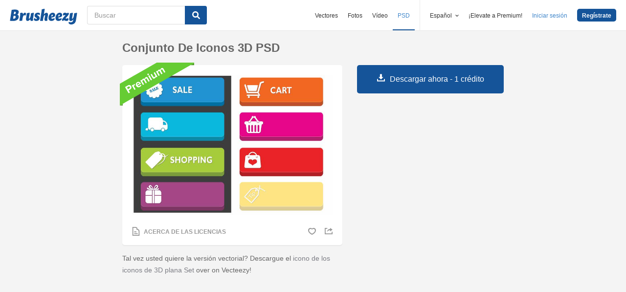

--- FILE ---
content_type: text/html; charset=utf-8
request_url: https://es.brusheezy.com/psds/53803-conjunto-de-iconos-3d-psd
body_size: 34918
content:
<!DOCTYPE html>
<!--[if lt IE 7]>      <html lang="es" xmlns:fb="http://developers.facebook.com/schema/" xmlns:og="http://opengraphprotocol.org/schema/" class="no-js lt-ie9 lt-ie8 lt-ie7"> <![endif]-->
<!--[if IE 7]>         <html lang="es" xmlns:fb="http://developers.facebook.com/schema/" xmlns:og="http://opengraphprotocol.org/schema/" class="no-js lt-ie9 lt-ie8"> <![endif]-->
<!--[if IE 8]>         <html lang="es" xmlns:fb="http://developers.facebook.com/schema/" xmlns:og="http://opengraphprotocol.org/schema/" class="no-js lt-ie9"> <![endif]-->
<!--[if IE 9]>         <html lang="es" xmlns:fb="http://developers.facebook.com/schema/" xmlns:og="http://opengraphprotocol.org/schema/" class="no-js ie9"> <![endif]-->
<!--[if gt IE 9]><!--> <html lang="es" xmlns:fb="http://developers.facebook.com/schema/" xmlns:og="http://opengraphprotocol.org/schema/" class="no-js"> <!--<![endif]-->
  <head>
	  <script type="text/javascript">window.country_code = "US";window.remote_ip_address = '18.217.107.210'</script>
        <link rel="alternate" href="https://www.brusheezy.com/psds/53803-flat-3d-icons-psd-set" hreflang="en" />
    <link rel="alternate" href="https://es.brusheezy.com/psds/53803-conjunto-de-iconos-3d-psd" hreflang="es" />
    <link rel="alternate" href="https://pt.brusheezy.com/psds/53803-conjunto-de-icones-3d-planos-do-psd" hreflang="pt-BR" />
    <link rel="alternate" href="https://de.brusheezy.com/psds/53803-flaches-3d-icons-psd-set" hreflang="de" />
    <link rel="alternate" href="https://fr.brusheezy.com/psd/53803-ensemble-psd-flat-3d-icons" hreflang="fr" />
    <link rel="alternate" href="https://nl.brusheezy.com/psd/53803-vlakke-3d-pictogrammen-psd-set" hreflang="nl" />
    <link rel="alternate" href="https://sv.brusheezy.com/psd/53803-platt-3d-ikoner-psd-uppsattning" hreflang="sv" />
    <link rel="alternate" href="https://www.brusheezy.com/psds/53803-flat-3d-icons-psd-set" hreflang="x-default" />

    
    <link rel="dns-prefetch" href="//static.brusheezy.com">
    <meta charset="utf-8">
    <meta http-equiv="X-UA-Compatible" content="IE=edge,chrome=1">
<script>window.NREUM||(NREUM={});NREUM.info={"beacon":"bam.nr-data.net","errorBeacon":"bam.nr-data.net","licenseKey":"NRJS-e38a0a5d9f3d7a161d2","applicationID":"682498450","transactionName":"J1kMFkBaWF9cREoQVxdZFxBRUEccSl4KFQ==","queueTime":0,"applicationTime":434,"agent":""}</script>
<script>(window.NREUM||(NREUM={})).init={ajax:{deny_list:["bam.nr-data.net"]},feature_flags:["soft_nav"]};(window.NREUM||(NREUM={})).loader_config={licenseKey:"NRJS-e38a0a5d9f3d7a161d2",applicationID:"682498450",browserID:"682498528"};;/*! For license information please see nr-loader-rum-1.306.0.min.js.LICENSE.txt */
(()=>{var e,t,r={122:(e,t,r)=>{"use strict";r.d(t,{a:()=>i});var n=r(944);function i(e,t){try{if(!e||"object"!=typeof e)return(0,n.R)(3);if(!t||"object"!=typeof t)return(0,n.R)(4);const r=Object.create(Object.getPrototypeOf(t),Object.getOwnPropertyDescriptors(t)),a=0===Object.keys(r).length?e:r;for(let o in a)if(void 0!==e[o])try{if(null===e[o]){r[o]=null;continue}Array.isArray(e[o])&&Array.isArray(t[o])?r[o]=Array.from(new Set([...e[o],...t[o]])):"object"==typeof e[o]&&"object"==typeof t[o]?r[o]=i(e[o],t[o]):r[o]=e[o]}catch(e){r[o]||(0,n.R)(1,e)}return r}catch(e){(0,n.R)(2,e)}}},154:(e,t,r)=>{"use strict";r.d(t,{OF:()=>c,RI:()=>i,WN:()=>u,bv:()=>a,eN:()=>l,gm:()=>o,mw:()=>s,sb:()=>d});var n=r(863);const i="undefined"!=typeof window&&!!window.document,a="undefined"!=typeof WorkerGlobalScope&&("undefined"!=typeof self&&self instanceof WorkerGlobalScope&&self.navigator instanceof WorkerNavigator||"undefined"!=typeof globalThis&&globalThis instanceof WorkerGlobalScope&&globalThis.navigator instanceof WorkerNavigator),o=i?window:"undefined"!=typeof WorkerGlobalScope&&("undefined"!=typeof self&&self instanceof WorkerGlobalScope&&self||"undefined"!=typeof globalThis&&globalThis instanceof WorkerGlobalScope&&globalThis),s=Boolean("hidden"===o?.document?.visibilityState),c=/iPad|iPhone|iPod/.test(o.navigator?.userAgent),d=c&&"undefined"==typeof SharedWorker,u=((()=>{const e=o.navigator?.userAgent?.match(/Firefox[/\s](\d+\.\d+)/);Array.isArray(e)&&e.length>=2&&e[1]})(),Date.now()-(0,n.t)()),l=()=>"undefined"!=typeof PerformanceNavigationTiming&&o?.performance?.getEntriesByType("navigation")?.[0]?.responseStart},163:(e,t,r)=>{"use strict";r.d(t,{j:()=>E});var n=r(384),i=r(741);var a=r(555);r(860).K7.genericEvents;const o="experimental.resources",s="register",c=e=>{if(!e||"string"!=typeof e)return!1;try{document.createDocumentFragment().querySelector(e)}catch{return!1}return!0};var d=r(614),u=r(944),l=r(122);const f="[data-nr-mask]",g=e=>(0,l.a)(e,(()=>{const e={feature_flags:[],experimental:{allow_registered_children:!1,resources:!1},mask_selector:"*",block_selector:"[data-nr-block]",mask_input_options:{color:!1,date:!1,"datetime-local":!1,email:!1,month:!1,number:!1,range:!1,search:!1,tel:!1,text:!1,time:!1,url:!1,week:!1,textarea:!1,select:!1,password:!0}};return{ajax:{deny_list:void 0,block_internal:!0,enabled:!0,autoStart:!0},api:{get allow_registered_children(){return e.feature_flags.includes(s)||e.experimental.allow_registered_children},set allow_registered_children(t){e.experimental.allow_registered_children=t},duplicate_registered_data:!1},browser_consent_mode:{enabled:!1},distributed_tracing:{enabled:void 0,exclude_newrelic_header:void 0,cors_use_newrelic_header:void 0,cors_use_tracecontext_headers:void 0,allowed_origins:void 0},get feature_flags(){return e.feature_flags},set feature_flags(t){e.feature_flags=t},generic_events:{enabled:!0,autoStart:!0},harvest:{interval:30},jserrors:{enabled:!0,autoStart:!0},logging:{enabled:!0,autoStart:!0},metrics:{enabled:!0,autoStart:!0},obfuscate:void 0,page_action:{enabled:!0},page_view_event:{enabled:!0,autoStart:!0},page_view_timing:{enabled:!0,autoStart:!0},performance:{capture_marks:!1,capture_measures:!1,capture_detail:!0,resources:{get enabled(){return e.feature_flags.includes(o)||e.experimental.resources},set enabled(t){e.experimental.resources=t},asset_types:[],first_party_domains:[],ignore_newrelic:!0}},privacy:{cookies_enabled:!0},proxy:{assets:void 0,beacon:void 0},session:{expiresMs:d.wk,inactiveMs:d.BB},session_replay:{autoStart:!0,enabled:!1,preload:!1,sampling_rate:10,error_sampling_rate:100,collect_fonts:!1,inline_images:!1,fix_stylesheets:!0,mask_all_inputs:!0,get mask_text_selector(){return e.mask_selector},set mask_text_selector(t){c(t)?e.mask_selector="".concat(t,",").concat(f):""===t||null===t?e.mask_selector=f:(0,u.R)(5,t)},get block_class(){return"nr-block"},get ignore_class(){return"nr-ignore"},get mask_text_class(){return"nr-mask"},get block_selector(){return e.block_selector},set block_selector(t){c(t)?e.block_selector+=",".concat(t):""!==t&&(0,u.R)(6,t)},get mask_input_options(){return e.mask_input_options},set mask_input_options(t){t&&"object"==typeof t?e.mask_input_options={...t,password:!0}:(0,u.R)(7,t)}},session_trace:{enabled:!0,autoStart:!0},soft_navigations:{enabled:!0,autoStart:!0},spa:{enabled:!0,autoStart:!0},ssl:void 0,user_actions:{enabled:!0,elementAttributes:["id","className","tagName","type"]}}})());var p=r(154),m=r(324);let h=0;const v={buildEnv:m.F3,distMethod:m.Xs,version:m.xv,originTime:p.WN},b={consented:!1},y={appMetadata:{},get consented(){return this.session?.state?.consent||b.consented},set consented(e){b.consented=e},customTransaction:void 0,denyList:void 0,disabled:!1,harvester:void 0,isolatedBacklog:!1,isRecording:!1,loaderType:void 0,maxBytes:3e4,obfuscator:void 0,onerror:void 0,ptid:void 0,releaseIds:{},session:void 0,timeKeeper:void 0,registeredEntities:[],jsAttributesMetadata:{bytes:0},get harvestCount(){return++h}},_=e=>{const t=(0,l.a)(e,y),r=Object.keys(v).reduce((e,t)=>(e[t]={value:v[t],writable:!1,configurable:!0,enumerable:!0},e),{});return Object.defineProperties(t,r)};var w=r(701);const x=e=>{const t=e.startsWith("http");e+="/",r.p=t?e:"https://"+e};var S=r(836),k=r(241);const R={accountID:void 0,trustKey:void 0,agentID:void 0,licenseKey:void 0,applicationID:void 0,xpid:void 0},A=e=>(0,l.a)(e,R),T=new Set;function E(e,t={},r,o){let{init:s,info:c,loader_config:d,runtime:u={},exposed:l=!0}=t;if(!c){const e=(0,n.pV)();s=e.init,c=e.info,d=e.loader_config}e.init=g(s||{}),e.loader_config=A(d||{}),c.jsAttributes??={},p.bv&&(c.jsAttributes.isWorker=!0),e.info=(0,a.D)(c);const f=e.init,m=[c.beacon,c.errorBeacon];T.has(e.agentIdentifier)||(f.proxy.assets&&(x(f.proxy.assets),m.push(f.proxy.assets)),f.proxy.beacon&&m.push(f.proxy.beacon),e.beacons=[...m],function(e){const t=(0,n.pV)();Object.getOwnPropertyNames(i.W.prototype).forEach(r=>{const n=i.W.prototype[r];if("function"!=typeof n||"constructor"===n)return;let a=t[r];e[r]&&!1!==e.exposed&&"micro-agent"!==e.runtime?.loaderType&&(t[r]=(...t)=>{const n=e[r](...t);return a?a(...t):n})})}(e),(0,n.US)("activatedFeatures",w.B),e.runSoftNavOverSpa&&=!0===f.soft_navigations.enabled&&f.feature_flags.includes("soft_nav")),u.denyList=[...f.ajax.deny_list||[],...f.ajax.block_internal?m:[]],u.ptid=e.agentIdentifier,u.loaderType=r,e.runtime=_(u),T.has(e.agentIdentifier)||(e.ee=S.ee.get(e.agentIdentifier),e.exposed=l,(0,k.W)({agentIdentifier:e.agentIdentifier,drained:!!w.B?.[e.agentIdentifier],type:"lifecycle",name:"initialize",feature:void 0,data:e.config})),T.add(e.agentIdentifier)}},234:(e,t,r)=>{"use strict";r.d(t,{W:()=>a});var n=r(836),i=r(687);class a{constructor(e,t){this.agentIdentifier=e,this.ee=n.ee.get(e),this.featureName=t,this.blocked=!1}deregisterDrain(){(0,i.x3)(this.agentIdentifier,this.featureName)}}},241:(e,t,r)=>{"use strict";r.d(t,{W:()=>a});var n=r(154);const i="newrelic";function a(e={}){try{n.gm.dispatchEvent(new CustomEvent(i,{detail:e}))}catch(e){}}},261:(e,t,r)=>{"use strict";r.d(t,{$9:()=>d,BL:()=>s,CH:()=>g,Dl:()=>_,Fw:()=>y,PA:()=>h,Pl:()=>n,Pv:()=>k,Tb:()=>l,U2:()=>a,V1:()=>S,Wb:()=>x,bt:()=>b,cD:()=>v,d3:()=>w,dT:()=>c,eY:()=>p,fF:()=>f,hG:()=>i,k6:()=>o,nb:()=>m,o5:()=>u});const n="api-",i="addPageAction",a="addToTrace",o="addRelease",s="finished",c="interaction",d="log",u="noticeError",l="pauseReplay",f="recordCustomEvent",g="recordReplay",p="register",m="setApplicationVersion",h="setCurrentRouteName",v="setCustomAttribute",b="setErrorHandler",y="setPageViewName",_="setUserId",w="start",x="wrapLogger",S="measure",k="consent"},289:(e,t,r)=>{"use strict";r.d(t,{GG:()=>o,Qr:()=>c,sB:()=>s});var n=r(878),i=r(389);function a(){return"undefined"==typeof document||"complete"===document.readyState}function o(e,t){if(a())return e();const r=(0,i.J)(e),o=setInterval(()=>{a()&&(clearInterval(o),r())},500);(0,n.sp)("load",r,t)}function s(e){if(a())return e();(0,n.DD)("DOMContentLoaded",e)}function c(e){if(a())return e();(0,n.sp)("popstate",e)}},324:(e,t,r)=>{"use strict";r.d(t,{F3:()=>i,Xs:()=>a,xv:()=>n});const n="1.306.0",i="PROD",a="CDN"},374:(e,t,r)=>{r.nc=(()=>{try{return document?.currentScript?.nonce}catch(e){}return""})()},384:(e,t,r)=>{"use strict";r.d(t,{NT:()=>o,US:()=>u,Zm:()=>s,bQ:()=>d,dV:()=>c,pV:()=>l});var n=r(154),i=r(863),a=r(910);const o={beacon:"bam.nr-data.net",errorBeacon:"bam.nr-data.net"};function s(){return n.gm.NREUM||(n.gm.NREUM={}),void 0===n.gm.newrelic&&(n.gm.newrelic=n.gm.NREUM),n.gm.NREUM}function c(){let e=s();return e.o||(e.o={ST:n.gm.setTimeout,SI:n.gm.setImmediate||n.gm.setInterval,CT:n.gm.clearTimeout,XHR:n.gm.XMLHttpRequest,REQ:n.gm.Request,EV:n.gm.Event,PR:n.gm.Promise,MO:n.gm.MutationObserver,FETCH:n.gm.fetch,WS:n.gm.WebSocket},(0,a.i)(...Object.values(e.o))),e}function d(e,t){let r=s();r.initializedAgents??={},t.initializedAt={ms:(0,i.t)(),date:new Date},r.initializedAgents[e]=t}function u(e,t){s()[e]=t}function l(){return function(){let e=s();const t=e.info||{};e.info={beacon:o.beacon,errorBeacon:o.errorBeacon,...t}}(),function(){let e=s();const t=e.init||{};e.init={...t}}(),c(),function(){let e=s();const t=e.loader_config||{};e.loader_config={...t}}(),s()}},389:(e,t,r)=>{"use strict";function n(e,t=500,r={}){const n=r?.leading||!1;let i;return(...r)=>{n&&void 0===i&&(e.apply(this,r),i=setTimeout(()=>{i=clearTimeout(i)},t)),n||(clearTimeout(i),i=setTimeout(()=>{e.apply(this,r)},t))}}function i(e){let t=!1;return(...r)=>{t||(t=!0,e.apply(this,r))}}r.d(t,{J:()=>i,s:()=>n})},555:(e,t,r)=>{"use strict";r.d(t,{D:()=>s,f:()=>o});var n=r(384),i=r(122);const a={beacon:n.NT.beacon,errorBeacon:n.NT.errorBeacon,licenseKey:void 0,applicationID:void 0,sa:void 0,queueTime:void 0,applicationTime:void 0,ttGuid:void 0,user:void 0,account:void 0,product:void 0,extra:void 0,jsAttributes:{},userAttributes:void 0,atts:void 0,transactionName:void 0,tNamePlain:void 0};function o(e){try{return!!e.licenseKey&&!!e.errorBeacon&&!!e.applicationID}catch(e){return!1}}const s=e=>(0,i.a)(e,a)},566:(e,t,r)=>{"use strict";r.d(t,{LA:()=>s,bz:()=>o});var n=r(154);const i="xxxxxxxx-xxxx-4xxx-yxxx-xxxxxxxxxxxx";function a(e,t){return e?15&e[t]:16*Math.random()|0}function o(){const e=n.gm?.crypto||n.gm?.msCrypto;let t,r=0;return e&&e.getRandomValues&&(t=e.getRandomValues(new Uint8Array(30))),i.split("").map(e=>"x"===e?a(t,r++).toString(16):"y"===e?(3&a()|8).toString(16):e).join("")}function s(e){const t=n.gm?.crypto||n.gm?.msCrypto;let r,i=0;t&&t.getRandomValues&&(r=t.getRandomValues(new Uint8Array(e)));const o=[];for(var s=0;s<e;s++)o.push(a(r,i++).toString(16));return o.join("")}},606:(e,t,r)=>{"use strict";r.d(t,{i:()=>a});var n=r(908);a.on=o;var i=a.handlers={};function a(e,t,r,a){o(a||n.d,i,e,t,r)}function o(e,t,r,i,a){a||(a="feature"),e||(e=n.d);var o=t[a]=t[a]||{};(o[r]=o[r]||[]).push([e,i])}},607:(e,t,r)=>{"use strict";r.d(t,{W:()=>n});const n=(0,r(566).bz)()},614:(e,t,r)=>{"use strict";r.d(t,{BB:()=>o,H3:()=>n,g:()=>d,iL:()=>c,tS:()=>s,uh:()=>i,wk:()=>a});const n="NRBA",i="SESSION",a=144e5,o=18e5,s={STARTED:"session-started",PAUSE:"session-pause",RESET:"session-reset",RESUME:"session-resume",UPDATE:"session-update"},c={SAME_TAB:"same-tab",CROSS_TAB:"cross-tab"},d={OFF:0,FULL:1,ERROR:2}},630:(e,t,r)=>{"use strict";r.d(t,{T:()=>n});const n=r(860).K7.pageViewEvent},646:(e,t,r)=>{"use strict";r.d(t,{y:()=>n});class n{constructor(e){this.contextId=e}}},687:(e,t,r)=>{"use strict";r.d(t,{Ak:()=>d,Ze:()=>f,x3:()=>u});var n=r(241),i=r(836),a=r(606),o=r(860),s=r(646);const c={};function d(e,t){const r={staged:!1,priority:o.P3[t]||0};l(e),c[e].get(t)||c[e].set(t,r)}function u(e,t){e&&c[e]&&(c[e].get(t)&&c[e].delete(t),p(e,t,!1),c[e].size&&g(e))}function l(e){if(!e)throw new Error("agentIdentifier required");c[e]||(c[e]=new Map)}function f(e="",t="feature",r=!1){if(l(e),!e||!c[e].get(t)||r)return p(e,t);c[e].get(t).staged=!0,g(e)}function g(e){const t=Array.from(c[e]);t.every(([e,t])=>t.staged)&&(t.sort((e,t)=>e[1].priority-t[1].priority),t.forEach(([t])=>{c[e].delete(t),p(e,t)}))}function p(e,t,r=!0){const o=e?i.ee.get(e):i.ee,c=a.i.handlers;if(!o.aborted&&o.backlog&&c){if((0,n.W)({agentIdentifier:e,type:"lifecycle",name:"drain",feature:t}),r){const e=o.backlog[t],r=c[t];if(r){for(let t=0;e&&t<e.length;++t)m(e[t],r);Object.entries(r).forEach(([e,t])=>{Object.values(t||{}).forEach(t=>{t[0]?.on&&t[0]?.context()instanceof s.y&&t[0].on(e,t[1])})})}}o.isolatedBacklog||delete c[t],o.backlog[t]=null,o.emit("drain-"+t,[])}}function m(e,t){var r=e[1];Object.values(t[r]||{}).forEach(t=>{var r=e[0];if(t[0]===r){var n=t[1],i=e[3],a=e[2];n.apply(i,a)}})}},699:(e,t,r)=>{"use strict";r.d(t,{It:()=>a,KC:()=>s,No:()=>i,qh:()=>o});var n=r(860);const i=16e3,a=1e6,o="SESSION_ERROR",s={[n.K7.logging]:!0,[n.K7.genericEvents]:!1,[n.K7.jserrors]:!1,[n.K7.ajax]:!1}},701:(e,t,r)=>{"use strict";r.d(t,{B:()=>a,t:()=>o});var n=r(241);const i=new Set,a={};function o(e,t){const r=t.agentIdentifier;a[r]??={},e&&"object"==typeof e&&(i.has(r)||(t.ee.emit("rumresp",[e]),a[r]=e,i.add(r),(0,n.W)({agentIdentifier:r,loaded:!0,drained:!0,type:"lifecycle",name:"load",feature:void 0,data:e})))}},741:(e,t,r)=>{"use strict";r.d(t,{W:()=>a});var n=r(944),i=r(261);class a{#e(e,...t){if(this[e]!==a.prototype[e])return this[e](...t);(0,n.R)(35,e)}addPageAction(e,t){return this.#e(i.hG,e,t)}register(e){return this.#e(i.eY,e)}recordCustomEvent(e,t){return this.#e(i.fF,e,t)}setPageViewName(e,t){return this.#e(i.Fw,e,t)}setCustomAttribute(e,t,r){return this.#e(i.cD,e,t,r)}noticeError(e,t){return this.#e(i.o5,e,t)}setUserId(e){return this.#e(i.Dl,e)}setApplicationVersion(e){return this.#e(i.nb,e)}setErrorHandler(e){return this.#e(i.bt,e)}addRelease(e,t){return this.#e(i.k6,e,t)}log(e,t){return this.#e(i.$9,e,t)}start(){return this.#e(i.d3)}finished(e){return this.#e(i.BL,e)}recordReplay(){return this.#e(i.CH)}pauseReplay(){return this.#e(i.Tb)}addToTrace(e){return this.#e(i.U2,e)}setCurrentRouteName(e){return this.#e(i.PA,e)}interaction(e){return this.#e(i.dT,e)}wrapLogger(e,t,r){return this.#e(i.Wb,e,t,r)}measure(e,t){return this.#e(i.V1,e,t)}consent(e){return this.#e(i.Pv,e)}}},782:(e,t,r)=>{"use strict";r.d(t,{T:()=>n});const n=r(860).K7.pageViewTiming},836:(e,t,r)=>{"use strict";r.d(t,{P:()=>s,ee:()=>c});var n=r(384),i=r(990),a=r(646),o=r(607);const s="nr@context:".concat(o.W),c=function e(t,r){var n={},o={},u={},l=!1;try{l=16===r.length&&d.initializedAgents?.[r]?.runtime.isolatedBacklog}catch(e){}var f={on:p,addEventListener:p,removeEventListener:function(e,t){var r=n[e];if(!r)return;for(var i=0;i<r.length;i++)r[i]===t&&r.splice(i,1)},emit:function(e,r,n,i,a){!1!==a&&(a=!0);if(c.aborted&&!i)return;t&&a&&t.emit(e,r,n);var s=g(n);m(e).forEach(e=>{e.apply(s,r)});var d=v()[o[e]];d&&d.push([f,e,r,s]);return s},get:h,listeners:m,context:g,buffer:function(e,t){const r=v();if(t=t||"feature",f.aborted)return;Object.entries(e||{}).forEach(([e,n])=>{o[n]=t,t in r||(r[t]=[])})},abort:function(){f._aborted=!0,Object.keys(f.backlog).forEach(e=>{delete f.backlog[e]})},isBuffering:function(e){return!!v()[o[e]]},debugId:r,backlog:l?{}:t&&"object"==typeof t.backlog?t.backlog:{},isolatedBacklog:l};return Object.defineProperty(f,"aborted",{get:()=>{let e=f._aborted||!1;return e||(t&&(e=t.aborted),e)}}),f;function g(e){return e&&e instanceof a.y?e:e?(0,i.I)(e,s,()=>new a.y(s)):new a.y(s)}function p(e,t){n[e]=m(e).concat(t)}function m(e){return n[e]||[]}function h(t){return u[t]=u[t]||e(f,t)}function v(){return f.backlog}}(void 0,"globalEE"),d=(0,n.Zm)();d.ee||(d.ee=c)},843:(e,t,r)=>{"use strict";r.d(t,{G:()=>a,u:()=>i});var n=r(878);function i(e,t=!1,r,i){(0,n.DD)("visibilitychange",function(){if(t)return void("hidden"===document.visibilityState&&e());e(document.visibilityState)},r,i)}function a(e,t,r){(0,n.sp)("pagehide",e,t,r)}},860:(e,t,r)=>{"use strict";r.d(t,{$J:()=>u,K7:()=>c,P3:()=>d,XX:()=>i,Yy:()=>s,df:()=>a,qY:()=>n,v4:()=>o});const n="events",i="jserrors",a="browser/blobs",o="rum",s="browser/logs",c={ajax:"ajax",genericEvents:"generic_events",jserrors:i,logging:"logging",metrics:"metrics",pageAction:"page_action",pageViewEvent:"page_view_event",pageViewTiming:"page_view_timing",sessionReplay:"session_replay",sessionTrace:"session_trace",softNav:"soft_navigations",spa:"spa"},d={[c.pageViewEvent]:1,[c.pageViewTiming]:2,[c.metrics]:3,[c.jserrors]:4,[c.spa]:5,[c.ajax]:6,[c.sessionTrace]:7,[c.softNav]:8,[c.sessionReplay]:9,[c.logging]:10,[c.genericEvents]:11},u={[c.pageViewEvent]:o,[c.pageViewTiming]:n,[c.ajax]:n,[c.spa]:n,[c.softNav]:n,[c.metrics]:i,[c.jserrors]:i,[c.sessionTrace]:a,[c.sessionReplay]:a,[c.logging]:s,[c.genericEvents]:"ins"}},863:(e,t,r)=>{"use strict";function n(){return Math.floor(performance.now())}r.d(t,{t:()=>n})},878:(e,t,r)=>{"use strict";function n(e,t){return{capture:e,passive:!1,signal:t}}function i(e,t,r=!1,i){window.addEventListener(e,t,n(r,i))}function a(e,t,r=!1,i){document.addEventListener(e,t,n(r,i))}r.d(t,{DD:()=>a,jT:()=>n,sp:()=>i})},908:(e,t,r)=>{"use strict";r.d(t,{d:()=>n,p:()=>i});var n=r(836).ee.get("handle");function i(e,t,r,i,a){a?(a.buffer([e],i),a.emit(e,t,r)):(n.buffer([e],i),n.emit(e,t,r))}},910:(e,t,r)=>{"use strict";r.d(t,{i:()=>a});var n=r(944);const i=new Map;function a(...e){return e.every(e=>{if(i.has(e))return i.get(e);const t="function"==typeof e?e.toString():"",r=t.includes("[native code]"),a=t.includes("nrWrapper");return r||a||(0,n.R)(64,e?.name||t),i.set(e,r),r})}},944:(e,t,r)=>{"use strict";r.d(t,{R:()=>i});var n=r(241);function i(e,t){"function"==typeof console.debug&&(console.debug("New Relic Warning: https://github.com/newrelic/newrelic-browser-agent/blob/main/docs/warning-codes.md#".concat(e),t),(0,n.W)({agentIdentifier:null,drained:null,type:"data",name:"warn",feature:"warn",data:{code:e,secondary:t}}))}},969:(e,t,r)=>{"use strict";r.d(t,{TZ:()=>n,XG:()=>s,rs:()=>i,xV:()=>o,z_:()=>a});const n=r(860).K7.metrics,i="sm",a="cm",o="storeSupportabilityMetrics",s="storeEventMetrics"},990:(e,t,r)=>{"use strict";r.d(t,{I:()=>i});var n=Object.prototype.hasOwnProperty;function i(e,t,r){if(n.call(e,t))return e[t];var i=r();if(Object.defineProperty&&Object.keys)try{return Object.defineProperty(e,t,{value:i,writable:!0,enumerable:!1}),i}catch(e){}return e[t]=i,i}}},n={};function i(e){var t=n[e];if(void 0!==t)return t.exports;var a=n[e]={exports:{}};return r[e](a,a.exports,i),a.exports}i.m=r,i.d=(e,t)=>{for(var r in t)i.o(t,r)&&!i.o(e,r)&&Object.defineProperty(e,r,{enumerable:!0,get:t[r]})},i.f={},i.e=e=>Promise.all(Object.keys(i.f).reduce((t,r)=>(i.f[r](e,t),t),[])),i.u=e=>"nr-rum-1.306.0.min.js",i.o=(e,t)=>Object.prototype.hasOwnProperty.call(e,t),e={},t="NRBA-1.306.0.PROD:",i.l=(r,n,a,o)=>{if(e[r])e[r].push(n);else{var s,c;if(void 0!==a)for(var d=document.getElementsByTagName("script"),u=0;u<d.length;u++){var l=d[u];if(l.getAttribute("src")==r||l.getAttribute("data-webpack")==t+a){s=l;break}}if(!s){c=!0;var f={296:"sha512-XHJAyYwsxAD4jnOFenBf2aq49/pv28jKOJKs7YGQhagYYI2Zk8nHflZPdd7WiilkmEkgIZQEFX4f1AJMoyzKwA=="};(s=document.createElement("script")).charset="utf-8",i.nc&&s.setAttribute("nonce",i.nc),s.setAttribute("data-webpack",t+a),s.src=r,0!==s.src.indexOf(window.location.origin+"/")&&(s.crossOrigin="anonymous"),f[o]&&(s.integrity=f[o])}e[r]=[n];var g=(t,n)=>{s.onerror=s.onload=null,clearTimeout(p);var i=e[r];if(delete e[r],s.parentNode&&s.parentNode.removeChild(s),i&&i.forEach(e=>e(n)),t)return t(n)},p=setTimeout(g.bind(null,void 0,{type:"timeout",target:s}),12e4);s.onerror=g.bind(null,s.onerror),s.onload=g.bind(null,s.onload),c&&document.head.appendChild(s)}},i.r=e=>{"undefined"!=typeof Symbol&&Symbol.toStringTag&&Object.defineProperty(e,Symbol.toStringTag,{value:"Module"}),Object.defineProperty(e,"__esModule",{value:!0})},i.p="https://js-agent.newrelic.com/",(()=>{var e={374:0,840:0};i.f.j=(t,r)=>{var n=i.o(e,t)?e[t]:void 0;if(0!==n)if(n)r.push(n[2]);else{var a=new Promise((r,i)=>n=e[t]=[r,i]);r.push(n[2]=a);var o=i.p+i.u(t),s=new Error;i.l(o,r=>{if(i.o(e,t)&&(0!==(n=e[t])&&(e[t]=void 0),n)){var a=r&&("load"===r.type?"missing":r.type),o=r&&r.target&&r.target.src;s.message="Loading chunk "+t+" failed: ("+a+": "+o+")",s.name="ChunkLoadError",s.type=a,s.request=o,n[1](s)}},"chunk-"+t,t)}};var t=(t,r)=>{var n,a,[o,s,c]=r,d=0;if(o.some(t=>0!==e[t])){for(n in s)i.o(s,n)&&(i.m[n]=s[n]);if(c)c(i)}for(t&&t(r);d<o.length;d++)a=o[d],i.o(e,a)&&e[a]&&e[a][0](),e[a]=0},r=self["webpackChunk:NRBA-1.306.0.PROD"]=self["webpackChunk:NRBA-1.306.0.PROD"]||[];r.forEach(t.bind(null,0)),r.push=t.bind(null,r.push.bind(r))})(),(()=>{"use strict";i(374);var e=i(566),t=i(741);class r extends t.W{agentIdentifier=(0,e.LA)(16)}var n=i(860);const a=Object.values(n.K7);var o=i(163);var s=i(908),c=i(863),d=i(261),u=i(241),l=i(944),f=i(701),g=i(969);function p(e,t,i,a){const o=a||i;!o||o[e]&&o[e]!==r.prototype[e]||(o[e]=function(){(0,s.p)(g.xV,["API/"+e+"/called"],void 0,n.K7.metrics,i.ee),(0,u.W)({agentIdentifier:i.agentIdentifier,drained:!!f.B?.[i.agentIdentifier],type:"data",name:"api",feature:d.Pl+e,data:{}});try{return t.apply(this,arguments)}catch(e){(0,l.R)(23,e)}})}function m(e,t,r,n,i){const a=e.info;null===r?delete a.jsAttributes[t]:a.jsAttributes[t]=r,(i||null===r)&&(0,s.p)(d.Pl+n,[(0,c.t)(),t,r],void 0,"session",e.ee)}var h=i(687),v=i(234),b=i(289),y=i(154),_=i(384);const w=e=>y.RI&&!0===e?.privacy.cookies_enabled;function x(e){return!!(0,_.dV)().o.MO&&w(e)&&!0===e?.session_trace.enabled}var S=i(389),k=i(699);class R extends v.W{constructor(e,t){super(e.agentIdentifier,t),this.agentRef=e,this.abortHandler=void 0,this.featAggregate=void 0,this.loadedSuccessfully=void 0,this.onAggregateImported=new Promise(e=>{this.loadedSuccessfully=e}),this.deferred=Promise.resolve(),!1===e.init[this.featureName].autoStart?this.deferred=new Promise((t,r)=>{this.ee.on("manual-start-all",(0,S.J)(()=>{(0,h.Ak)(e.agentIdentifier,this.featureName),t()}))}):(0,h.Ak)(e.agentIdentifier,t)}importAggregator(e,t,r={}){if(this.featAggregate)return;const n=async()=>{let n;await this.deferred;try{if(w(e.init)){const{setupAgentSession:t}=await i.e(296).then(i.bind(i,305));n=t(e)}}catch(e){(0,l.R)(20,e),this.ee.emit("internal-error",[e]),(0,s.p)(k.qh,[e],void 0,this.featureName,this.ee)}try{if(!this.#t(this.featureName,n,e.init))return(0,h.Ze)(this.agentIdentifier,this.featureName),void this.loadedSuccessfully(!1);const{Aggregate:i}=await t();this.featAggregate=new i(e,r),e.runtime.harvester.initializedAggregates.push(this.featAggregate),this.loadedSuccessfully(!0)}catch(e){(0,l.R)(34,e),this.abortHandler?.(),(0,h.Ze)(this.agentIdentifier,this.featureName,!0),this.loadedSuccessfully(!1),this.ee&&this.ee.abort()}};y.RI?(0,b.GG)(()=>n(),!0):n()}#t(e,t,r){if(this.blocked)return!1;switch(e){case n.K7.sessionReplay:return x(r)&&!!t;case n.K7.sessionTrace:return!!t;default:return!0}}}var A=i(630),T=i(614);class E extends R{static featureName=A.T;constructor(e){var t;super(e,A.T),this.setupInspectionEvents(e.agentIdentifier),t=e,p(d.Fw,function(e,r){"string"==typeof e&&("/"!==e.charAt(0)&&(e="/"+e),t.runtime.customTransaction=(r||"http://custom.transaction")+e,(0,s.p)(d.Pl+d.Fw,[(0,c.t)()],void 0,void 0,t.ee))},t),this.importAggregator(e,()=>i.e(296).then(i.bind(i,943)))}setupInspectionEvents(e){const t=(t,r)=>{t&&(0,u.W)({agentIdentifier:e,timeStamp:t.timeStamp,loaded:"complete"===t.target.readyState,type:"window",name:r,data:t.target.location+""})};(0,b.sB)(e=>{t(e,"DOMContentLoaded")}),(0,b.GG)(e=>{t(e,"load")}),(0,b.Qr)(e=>{t(e,"navigate")}),this.ee.on(T.tS.UPDATE,(t,r)=>{(0,u.W)({agentIdentifier:e,type:"lifecycle",name:"session",data:r})})}}var N=i(843),I=i(782);class j extends R{static featureName=I.T;constructor(e){super(e,I.T),y.RI&&((0,N.u)(()=>(0,s.p)("docHidden",[(0,c.t)()],void 0,I.T,this.ee),!0),(0,N.G)(()=>(0,s.p)("winPagehide",[(0,c.t)()],void 0,I.T,this.ee)),this.importAggregator(e,()=>i.e(296).then(i.bind(i,117))))}}class P extends R{static featureName=g.TZ;constructor(e){super(e,g.TZ),y.RI&&document.addEventListener("securitypolicyviolation",e=>{(0,s.p)(g.xV,["Generic/CSPViolation/Detected"],void 0,this.featureName,this.ee)}),this.importAggregator(e,()=>i.e(296).then(i.bind(i,623)))}}new class extends r{constructor(e){var t;(super(),y.gm)?(this.features={},(0,_.bQ)(this.agentIdentifier,this),this.desiredFeatures=new Set(e.features||[]),this.desiredFeatures.add(E),this.runSoftNavOverSpa=[...this.desiredFeatures].some(e=>e.featureName===n.K7.softNav),(0,o.j)(this,e,e.loaderType||"agent"),t=this,p(d.cD,function(e,r,n=!1){if("string"==typeof e){if(["string","number","boolean"].includes(typeof r)||null===r)return m(t,e,r,d.cD,n);(0,l.R)(40,typeof r)}else(0,l.R)(39,typeof e)},t),function(e){p(d.Dl,function(t){if("string"==typeof t||null===t)return m(e,"enduser.id",t,d.Dl,!0);(0,l.R)(41,typeof t)},e)}(this),function(e){p(d.nb,function(t){if("string"==typeof t||null===t)return m(e,"application.version",t,d.nb,!1);(0,l.R)(42,typeof t)},e)}(this),function(e){p(d.d3,function(){e.ee.emit("manual-start-all")},e)}(this),function(e){p(d.Pv,function(t=!0){if("boolean"==typeof t){if((0,s.p)(d.Pl+d.Pv,[t],void 0,"session",e.ee),e.runtime.consented=t,t){const t=e.features.page_view_event;t.onAggregateImported.then(e=>{const r=t.featAggregate;e&&!r.sentRum&&r.sendRum()})}}else(0,l.R)(65,typeof t)},e)}(this),this.run()):(0,l.R)(21)}get config(){return{info:this.info,init:this.init,loader_config:this.loader_config,runtime:this.runtime}}get api(){return this}run(){try{const e=function(e){const t={};return a.forEach(r=>{t[r]=!!e[r]?.enabled}),t}(this.init),t=[...this.desiredFeatures];t.sort((e,t)=>n.P3[e.featureName]-n.P3[t.featureName]),t.forEach(t=>{if(!e[t.featureName]&&t.featureName!==n.K7.pageViewEvent)return;if(this.runSoftNavOverSpa&&t.featureName===n.K7.spa)return;if(!this.runSoftNavOverSpa&&t.featureName===n.K7.softNav)return;const r=function(e){switch(e){case n.K7.ajax:return[n.K7.jserrors];case n.K7.sessionTrace:return[n.K7.ajax,n.K7.pageViewEvent];case n.K7.sessionReplay:return[n.K7.sessionTrace];case n.K7.pageViewTiming:return[n.K7.pageViewEvent];default:return[]}}(t.featureName).filter(e=>!(e in this.features));r.length>0&&(0,l.R)(36,{targetFeature:t.featureName,missingDependencies:r}),this.features[t.featureName]=new t(this)})}catch(e){(0,l.R)(22,e);for(const e in this.features)this.features[e].abortHandler?.();const t=(0,_.Zm)();delete t.initializedAgents[this.agentIdentifier]?.features,delete this.sharedAggregator;return t.ee.get(this.agentIdentifier).abort(),!1}}}({features:[E,j,P],loaderType:"lite"})})()})();</script>
    <meta name="viewport" content="width=device-width, initial-scale=1.0, minimum-scale=1.0" />
    <title>Conjunto de iconos 3D PSD - ¡Pinceles de Photoshop gratis en Brusheezy!</title>
<meta content="Pinceles de Photoshop - ¡Brusheezy es una ENORME colección de pinceles de Photoshop, patrones de Photoshop, texturas, PSD, acciones, formas, estilos y gradientes para descargar o compartir!" name="description" />
<meta content="brusheezy" name="twitter:site" />
<meta content="brusheezy" name="twitter:creator" />
<meta content="summary_large_image" name="twitter:card" />
<meta content="https://static.brusheezy.com/system/resources/previews/000/053/803/original/flat-3d-icons-psd-set-photoshop-psds.jpg" name="twitter:image" />
<meta content="Brusheezy" property="og:site_name" />
<meta content="Conjunto de iconos 3D PSD" property="og:title" />
<meta content="https://es.brusheezy.com/psds/53803-conjunto-de-iconos-3d-psd" property="og:url" />
<meta content="es_ES" property="og:locale" />
<meta content="en_US" property="og:locale:alternate" />
<meta content="de_DE" property="og:locale:alternate" />
<meta content="fr_FR" property="og:locale:alternate" />
<meta content="nl_NL" property="og:locale:alternate" />
<meta content="pt_BR" property="og:locale:alternate" />
<meta content="sv_SE" property="og:locale:alternate" />
<meta content="https://static.brusheezy.com/system/resources/previews/000/053/803/original/flat-3d-icons-psd-set-photoshop-psds.jpg" property="og:image" />
    <link href="/favicon.ico" rel="shortcut icon"></link><link href="/favicon.png" rel="icon" sizes="48x48" type="image/png"></link><link href="/apple-touch-icon-precomposed.png" rel="apple-touch-icon-precomposed"></link>
    <link href="https://maxcdn.bootstrapcdn.com/font-awesome/4.6.3/css/font-awesome.min.css" media="screen" rel="stylesheet" type="text/css" />
    <script src="https://static.brusheezy.com/assets/modernizr.custom.83825-93372fb200ead74f1d44254d993c5440.js" type="text/javascript"></script>
    <link href="https://static.brusheezy.com/assets/application-e6fc89b3e1f8c6290743690971644994.css" media="screen" rel="stylesheet" type="text/css" />
    <link href="https://static.brusheezy.com/assets/print-ac38768f09270df2214d2c500c647adc.css" media="print" rel="stylesheet" type="text/css" />
    <link href="https://feeds.feedburner.com/eezyinc/brusheezy-images" rel="alternate" title="RSS" type="application/rss+xml" />

        <link rel="canonical" href="https://es.brusheezy.com/psds/53803-conjunto-de-iconos-3d-psd">


    <meta content="authenticity_token" name="csrf-param" />
<meta content="uKRrzt8fJfCW7wQ67jE7rTJWLuZ1J2b5LCjh5yPvl7E=" name="csrf-token" />
    <!-- Begin TextBlock "HTML - Head" -->
<meta name="google-site-verification" content="pfGHD8M12iD8MZoiUsSycicUuSitnj2scI2cB_MvoYw" />
<meta name="tinfoil-site-verification" content="6d4a376b35cc11699dd86a787c7b5ae10b5c70f0" />
<meta name="msvalidate.01" content="9E7A3F56C01FB9B69FCDD1FBD287CAE4" />
<meta name="p:domain_verify" content="e95f03b955f8191de30e476f8527821e"/>
<meta property="fb:page_id" content="111431139680" />
<!--<script type="text/javascript" src="http://api.xeezy.com/api.min.js"></script>-->
<script type="text/javascript" src="https://partner.googleadservices.com/gampad/google_service.js">
</script>
<script type="text/javascript">
  GS_googleAddAdSenseService("ca-pub-8467368486217144");
  GS_googleEnableAllServices();
  </script>
<script type="text/javascript">
  GA_googleAddSlot("ca-pub-8467368486217144", "Brusheezy_Bottom_300x250_ROS");
  GA_googleAddSlot("ca-pub-8467368486217144", "Brusheezy_Top_Med_Rectangle");
  GA_googleAddSlot("ca-pub-8467368486217144", "x2background-placement");
  GA_googleAddSlot("ca-pub-8467368486217144", "Top_Leaderboard");
  GA_googleFetchAds();
</script>
<link href="https://plus.google.com/116840303500574370724" rel="publisher" />

<!-- Download Popup Config -->
<script type='text/javascript'>
$(function () {
  if (typeof downloadPopup != 'undefined') {
    downloadPopup.testPercentage = 0.00;
  }
}); 
</script>

<!-- End TextBlock "HTML - Head" -->
      <link href="https://static.brusheezy.com/assets/resource-show-090e629f8c47746d2d8ac3af6444ea40.css" media="screen" rel="stylesheet" type="text/css" />
  <script type="text/javascript">
    var is_show_page = true;
  </script>

  <script type="text/javascript">
      var resource_id = 53803;
      var custom_vert_text = "venta";
  </script>

      <div hidden itemprop="image" itemscope itemtype="http://schema.org/ImageObject">

        <meta itemprop="author" content="EezyPremium">


        <meta itemprop="datePublished" content="2014-05-13">

      <meta itemprop="thumbnailUrl" content="https://static.brusheezy.com/system/resources/thumbnails/000/053/803/original/flat-3d-icons-psd-set-photoshop-psds.jpg">
      <meta itemprop="name" content="Conjunto de iconos 3D PSD" />
      <meta itemprop="description" content="Tal vez usted quiere la versión vectorial? Descargue el &lt;a href=&quot;http://www.vecteezy.com/web-elements/80357-flat-3d-icons-vector-set/premium&quot;&gt;icono de los iconos de 3D plana Set&lt;/a&gt; over on Vecteezy!">
        <meta itemprop="contentUrl" content="https://static.brusheezy.com/system/resources/previews/000/053/803/original/flat-3d-icons-psd-set-photoshop-psds.jpg">
    </div>


    <script type="application/ld+json">
      {
        "@context": "http://schema.org",
        "@type": "WebSite",
        "name": "brusheezy",
        "url": "https://www.brusheezy.com"
      }
   </script>

    <script type="application/ld+json">
      {
      "@context": "http://schema.org",
      "@type": "Organization",
      "url": "https://www.brusheezy.com",
      "logo": "https://static.brusheezy.com/assets/structured_data/brusheezy-logo-63a0370ba72197d03d41c8ee2a3fe30d.svg",
      "sameAs": [
        "https://www.facebook.com/brusheezy",
        "https://twitter.com/brusheezy",
        "https://pinterest.com/brusheezy/",
        "https://www.youtube.com/EezyInc",
        "https://instagram.com/eezy/",
        "https://www.snapchat.com/add/eezy",
        "https://google.com/+brusheezy"
      ]
     }
    </script>

    <script src="https://static.brusheezy.com/assets/sp-32e34cb9c56d3cd62718aba7a1338855.js" type="text/javascript"></script>
<script type="text/javascript">
  document.addEventListener('DOMContentLoaded', function() {
    snowplow('newTracker', 'sp', 'a.vecteezy.com', {
      appId: 'brusheezy_production',
      discoverRootDomain: true,
      eventMethod: 'beacon',
      cookieSameSite: 'Lax',
      context: {
        webPage: true,
        performanceTiming: true,
        gaCookies: true,
        geolocation: false
      }
    });
    snowplow('setUserIdFromCookie', 'rollout');
    snowplow('enableActivityTracking', {minimumVisitLength: 10, heartbeatDelay: 10});
    snowplow('enableLinkClickTracking');
    snowplow('trackPageView');
  });
</script>

  </head>

  <body class="proper-sticky-ads   fullwidth flex  redesign-layout resources-show"
        data-site="brusheezy">
    
<link rel="preconnect" href="https://a.pub.network/" crossorigin />
<link rel="preconnect" href="https://b.pub.network/" crossorigin />
<link rel="preconnect" href="https://c.pub.network/" crossorigin />
<link rel="preconnect" href="https://d.pub.network/" crossorigin />
<link rel="preconnect" href="https://c.amazon-adsystem.com" crossorigin />
<link rel="preconnect" href="https://s.amazon-adsystem.com" crossorigin />
<link rel="preconnect" href="https://secure.quantserve.com/" crossorigin />
<link rel="preconnect" href="https://rules.quantcount.com/" crossorigin />
<link rel="preconnect" href="https://pixel.quantserve.com/" crossorigin />
<link rel="preconnect" href="https://btloader.com/" crossorigin />
<link rel="preconnect" href="https://api.btloader.com/" crossorigin />
<link rel="preconnect" href="https://confiant-integrations.global.ssl.fastly.net" crossorigin />
<link rel="stylesheet" href="https://a.pub.network/brusheezy-com/cls.css">
<script data-cfasync="false" type="text/javascript">
  var freestar = freestar || {};
  freestar.queue = freestar.queue || [];
  freestar.config = freestar.config || {};
  freestar.config.enabled_slots = [];
  freestar.initCallback = function () { (freestar.config.enabled_slots.length === 0) ? freestar.initCallbackCalled = false : freestar.newAdSlots(freestar.config.enabled_slots) }
</script>
<script src="https://a.pub.network/brusheezy-com/pubfig.min.js" data-cfasync="false" async></script>
<style>
.fs-sticky-footer {
  background: rgba(247, 247, 247, 0.9) !important;
}
</style>
<!-- Tag ID: brusheezy_1x1_bouncex -->
<div align="center" id="brusheezy_1x1_bouncex">
 <script data-cfasync="false" type="text/javascript">
  freestar.config.enabled_slots.push({ placementName: "brusheezy_1x1_bouncex", slotId: "brusheezy_1x1_bouncex" });
 </script>
</div>


      <script src="https://static.brusheezy.com/assets/partner-service-v3-b8d5668d95732f2d5a895618bbc192d0.js" type="text/javascript"></script>

<script type="text/javascript">
  window.partnerService = new window.PartnerService({
    baseUrl: 'https://p.sa7eer.com',
    site: 'brusheezy',
    contentType: "vector",
    locale: 'es',
    controllerName: 'resources',
    pageviewGuid: '9d01da7e-40ff-4049-89fd-bfab785651dc',
    sessionGuid: '5b6083c7-70ee-458f-8e69-180956a9ff94',
  });
</script>


    
      

    <div id="fb-root"></div>



      
<header class="ez-site-header ">
  <div class="max-inner is-logged-out">
    <div class='ez-site-header__logo'>
  <a href="https://es.brusheezy.com/" title="Brusheezy"><svg xmlns="http://www.w3.org/2000/svg" id="Layer_1" data-name="Layer 1" viewBox="0 0 248 57.8"><title>brusheezy-logo-color</title><path class="cls-1" d="M32.4,29.6c0,9.9-9.2,15.3-21.1,15.3-3.9,0-11-.6-11.3-.6L6.3,3.9A61.78,61.78,0,0,1,18,2.7c9.6,0,14.5,3,14.5,8.8a12.42,12.42,0,0,1-5.3,10.2A7.9,7.9,0,0,1,32.4,29.6Zm-11.3.1c0-2.8-1.7-3.9-4.6-3.9-1,0-2.1.1-3.2.2L11.7,36.6c.5,0,1,.1,1.5.1C18.4,36.7,21.1,34,21.1,29.7ZM15.6,10.9l-1.4,9h2.2c3.1,0,5.1-2.9,5.1-6,0-2.1-1.1-3.1-3.4-3.1A10.87,10.87,0,0,0,15.6,10.9Z" transform="translate(0 0)"></path><path class="cls-1" d="M55.3,14.4c2.6,0,4,1.6,4,4.4a8.49,8.49,0,0,1-3.6,6.8,3,3,0,0,0-2.7-2c-4.5,0-6.3,10.6-6.4,11.2L46,38.4l-.9,5.9c-3.1,0-6.9.3-8.1.3a4,4,0,0,1-2.2-1l.8-5.2,2-13,.1-.8c.8-5.4-.7-7.7-.7-7.7a9.11,9.11,0,0,1,6.1-2.5c3.4,0,5.2,2,5.3,6.3,1.2-3.1,3.2-6.3,6.9-6.3Z" transform="translate(0 0)"></path><path class="cls-1" d="M85.4,34.7c-.8,5.4.7,7.7.7,7.7A9.11,9.11,0,0,1,80,44.9c-3.5,0-5.3-2.2-5.3-6.7-2.4,3.7-5.6,6.7-9.7,6.7-4.4,0-6.4-3.7-5.3-11.2L61,25.6c.8-5,1-9,1-9,3.2-.6,7.3-2.1,8.8-2.1a4,4,0,0,1,2.2,1L71.4,25.7l-1.5,9.4c-.1.9,0,1.3.8,1.3,3.7,0,5.8-10.7,5.8-10.7.8-5,1-9,1-9,3.2-.6,7.3-2.1,8.8-2.1a4,4,0,0,1,2.2,1L86.9,25.8l-1.3,8.3Z" transform="translate(0 0)"></path><path class="cls-1" d="M103.3,14.4c4.5,0,7.8,1.6,7.8,4.5,0,3.2-3.9,4.5-3.9,4.5s-1.2-2.9-3.7-2.9a2,2,0,0,0-2.2,2,2.41,2.41,0,0,0,1.3,2.2l3.2,2a8.39,8.39,0,0,1,3.9,7.5c0,6.1-4.9,10.7-12.5,10.7-4.6,0-8.8-2-8.8-5.8,0-3.5,3.5-5.4,3.5-5.4S93.8,38,96.8,38A2,2,0,0,0,99,35.8a2.42,2.42,0,0,0-1.3-2.2l-3-1.9a7.74,7.74,0,0,1-3.8-7c.3-5.9,4.8-10.3,12.4-10.3Z" transform="translate(0 0)"></path><path class="cls-1" d="M138.1,34.8c-1.1,5.4.9,7.7.9,7.7a9.28,9.28,0,0,1-6.1,2.4c-4.3,0-6.3-3.2-5-10l.2-.9,1.8-9.6a.94.94,0,0,0-1-1.3c-3.6,0-5.7,10.9-5.7,11l-.7,4.5-.9,5.9c-3.1,0-6.9.3-8.1.3a4,4,0,0,1-2.2-1l.8-5.2,4.3-27.5c.8-5,1-9,1-9,3.2-.6,7.3-2.1,8.8-2.1a4,4,0,0,1,2.2,1l-3.1,19.9c2.4-3.5,5.5-6.3,9.5-6.3,4.4,0,6.8,3.8,5.3,11.2l-1.8,8.4Z" transform="translate(0 0)"></path><path class="cls-1" d="M167.1,22.9c0,4.4-2.4,7.3-8.4,8.5l-6.3,1.3c.5,2.8,2.2,4.1,5,4.1a8.32,8.32,0,0,0,5.8-2.7,3.74,3.74,0,0,1,1.8,3.1c0,3.7-5.5,7.6-11.9,7.6s-10.8-4.2-10.8-11.2c0-8.2,5.7-19.2,15.8-19.2,5.6,0,9,3.3,9,8.5Zm-10.6,4.2a2.63,2.63,0,0,0,1.7-2.8c0-1.2-.4-3-1.8-3-2.5,0-3.6,4.1-4,7.2Z" transform="translate(0 0)"></path><path class="cls-1" d="M192.9,22.9c0,4.4-2.4,7.3-8.4,8.5l-6.3,1.3c.5,2.8,2.2,4.1,5,4.1a8.32,8.32,0,0,0,5.8-2.7,3.74,3.74,0,0,1,1.8,3.1c0,3.7-5.5,7.6-11.9,7.6s-10.8-4.2-10.8-11.2c0-8.2,5.7-19.2,15.8-19.2,5.5,0,9,3.3,9,8.5Zm-10.7,4.2a2.63,2.63,0,0,0,1.7-2.8c0-1.2-.4-3-1.8-3-2.5,0-3.6,4.1-4,7.2Z" transform="translate(0 0)"></path><path class="cls-1" d="M213.9,33.8a7.72,7.72,0,0,1,2.2,5.4c0,4.5-3.7,5.7-6.9,5.7-4.1,0-7.1-2-10.2-3-.9,1-1.7,2-2.5,3,0,0-4.6-.1-4.6-3.3,0-3.9,6.4-10.5,13.3-18.1a19.88,19.88,0,0,0-2.2-.2c-3.9,0-5.4,2-5.4,2a8.19,8.19,0,0,1-1.8-5.4c.2-4.2,4.2-5.4,7.3-5.4,3.3,0,5.7,1.3,8.1,2.4l1.9-2.4s4.7.1,4.7,3.3c0,3.7-6.2,10.3-12.9,17.6a14.65,14.65,0,0,0,4,.7,6.22,6.22,0,0,0,5-2.3Z" transform="translate(0 0)"></path><path class="cls-1" d="M243.8,42.3c-1.7,10.3-8.6,15.5-17.4,15.5-5.6,0-9.8-3-9.8-6.4a3.85,3.85,0,0,1,1.9-3.3,8.58,8.58,0,0,0,5.7,1.8c3.5,0,8.3-1.5,9.1-6.9l.7-4.2c-2.4,3.5-5.5,6.3-9.5,6.3-4.4,0-6.4-3.7-5.3-11.2l1.3-8.1c.8-5,1-9,1-9,3.2-.6,7.3-2.1,8.8-2.1a4,4,0,0,1,2.2,1l-1.6,10.2-1.5,9.4c-.1.9,0,1.3.8,1.3,3.7,0,5.8-10.7,5.8-10.7.8-5,1-9,1-9,3.2-.6,7.3-2.1,8.8-2.1a4,4,0,0,1,2.2,1L246.4,26Z" transform="translate(0 0)"></path></svg>
</a>
</div>


      <nav class="ez-site-header__main-nav logged-out-nav">
    <ul class="ez-site-header__header-menu">
        <div class="ez-site-header__app-links-wrapper" data-target="ez-mobile-menu.appLinksWrapper">
          <li class="ez-site-header__menu-item ez-site-header__menu-item--app-link "
              data-target="ez-mobile-menu.appLink" >
            <a href="https://es.vecteezy.com" target="_blank">Vectores</a>
          </li>

          <li class="ez-site-header__menu-item ez-site-header__menu-item--app-link "
              data-target="ez-mobile-menu.appLink" >
            <a href="https://es.vecteezy.com/fotos-gratis" target="_blank">Fotos</a>
          </li>

          <li class="ez-site-header__menu-item ez-site-header__menu-item--app-link"
              data-target="ez-mobile-menu.appLink" >
            <a href="https://es.videezy.com" target="_blank">Vídeo</a>
          </li>

          <li class="ez-site-header__menu-item ez-site-header__menu-item--app-link active-menu-item"
              data-target="ez-mobile-menu.appLink" >
            <a href="https://es.brusheezy.com" target="_blank">PSD</a>
          </li>
        </div>

        <div class="ez-site-header__separator"></div>

        <li class="ez-site-header__locale_prompt ez-site-header__menu-item"
            data-action="toggle-language-switcher"
            data-switcher-target="ez-site-header__lang_selector">
          <span>
            Español
            <!-- Generator: Adobe Illustrator 21.0.2, SVG Export Plug-In . SVG Version: 6.00 Build 0)  --><svg xmlns="http://www.w3.org/2000/svg" xmlns:xlink="http://www.w3.org/1999/xlink" version="1.1" id="Layer_1" x="0px" y="0px" viewBox="0 0 11.9 7.1" style="enable-background:new 0 0 11.9 7.1;" xml:space="preserve" class="ez-site-header__menu-arrow">
<polygon points="11.9,1.5 10.6,0 6,4.3 1.4,0 0,1.5 6,7.1 "></polygon>
</svg>

          </span>

          
<div id="ez-site-header__lang_selector" class="ez-language-switcher ez-tooltip ez-tooltip--arrow-top">
  <div class="ez-tooltip__arrow ez-tooltip__arrow--middle"></div>
  <div class="ez-tooltip__content">
    <ul>
        <li>
          <a href="https://www.brusheezy.com/psds/53803-flat-3d-icons-psd-set" class="nested-locale-switcher-link en" data-locale="en">English</a>        </li>
        <li>
          
            <span class="nested-locale-switcher-link es current">
              Español
              <svg xmlns="http://www.w3.org/2000/svg" id="Layer_1" data-name="Layer 1" viewBox="0 0 11.93 9.39"><polygon points="11.93 1.76 10.17 0 4.3 5.87 1.76 3.32 0 5.09 4.3 9.39 11.93 1.76"></polygon></svg>

            </span>
        </li>
        <li>
          <a href="https://pt.brusheezy.com/psds/53803-conjunto-de-icones-3d-planos-do-psd" class="nested-locale-switcher-link pt" data-locale="pt">Português</a>        </li>
        <li>
          <a href="https://de.brusheezy.com/psds/53803-flaches-3d-icons-psd-set" class="nested-locale-switcher-link de" data-locale="de">Deutsch</a>        </li>
        <li>
          <a href="https://fr.brusheezy.com/psd/53803-ensemble-psd-flat-3d-icons" class="nested-locale-switcher-link fr" data-locale="fr">Français</a>        </li>
        <li>
          <a href="https://nl.brusheezy.com/psd/53803-vlakke-3d-pictogrammen-psd-set" class="nested-locale-switcher-link nl" data-locale="nl">Nederlands</a>        </li>
        <li>
          <a href="https://sv.brusheezy.com/psd/53803-platt-3d-ikoner-psd-uppsattning" class="nested-locale-switcher-link sv" data-locale="sv">Svenska</a>        </li>
    </ul>
  </div>
</div>


        </li>

          <li class="ez-site-header__menu-item ez-site-header__menu-item--join-pro-link"
              data-target="ez-mobile-menu.joinProLink">
            <a href="/signups/join_premium">¡Elevate a Premium!</a>
          </li>

          <li class="ez-site-header__menu-item"
              data-target="ez-mobile-menu.logInBtn">
            <a href="/iniciar-sesion" class="login-link" data-remote="true" onclick="track_header_login_click();">Iniciar sesión</a>
          </li>

          <li class="ez-site-header__menu-item ez-site-header__menu-item--btn ez-site-header__menu-item--sign-up-btn"
              data-target="ez-mobile-menu.signUpBtn">
            <a href="/inscribirse" class="ez-btn ez-btn--primary ez-btn--tiny ez-btn--sign-up" data-remote="true" onclick="track_header_join_eezy_click();">Regístrate</a>
          </li>


      

        <li class="ez-site-header__menu-item ez-site-header__mobile-menu">
          <button class="ez-site-header__mobile-menu-btn"
                  data-controller="ez-mobile-menu">
            <svg xmlns="http://www.w3.org/2000/svg" viewBox="0 0 20 14"><g id="Layer_2" data-name="Layer 2"><g id="Account_Pages_Mobile_Menu_Open" data-name="Account Pages Mobile Menu Open"><g id="Account_Pages_Mobile_Menu_Open-2" data-name="Account Pages Mobile Menu Open"><path class="cls-1" d="M0,0V2H20V0ZM0,8H20V6H0Zm0,6H20V12H0Z"></path></g></g></g></svg>

          </button>
        </li>
    </ul>

  </nav>

  <script src="https://static.brusheezy.com/assets/header_mobile_menu-bbe8319134d6d4bb7793c9fdffca257c.js" type="text/javascript"></script>


      <p% search_path = nil %>

<form accept-charset="UTF-8" action="/libre" class="ez-search-form" data-action="new-search" data-adid="1636631" data-behavior="" data-trafcat="T1" method="post"><div style="margin:0;padding:0;display:inline"><input name="utf8" type="hidden" value="&#x2713;" /><input name="authenticity_token" type="hidden" value="uKRrzt8fJfCW7wQ67jE7rTJWLuZ1J2b5LCjh5yPvl7E=" /></div>
  <input id="from" name="from" type="hidden" value="mainsite" />
  <input id="in_se" name="in_se" type="hidden" value="true" />

  <div class="ez-input">
      <input class="ez-input__field ez-input__field--basic ez-input__field--text ez-search-form__input" id="search" name="search" placeholder="Buscar" type="text" value="" />

    <button class="ez-search-form__submit" title="Buscar" type="submit">
      <svg xmlns="http://www.w3.org/2000/svg" id="Layer_1" data-name="Layer 1" viewBox="0 0 14.39 14.39"><title>search</title><path d="M14,12.32,10.81,9.09a5.87,5.87,0,1,0-1.72,1.72L12.32,14A1.23,1.23,0,0,0,14,14,1.23,1.23,0,0,0,14,12.32ZM2.43,5.88A3.45,3.45,0,1,1,5.88,9.33,3.46,3.46,0,0,1,2.43,5.88Z"></path></svg>

</button>  </div>
</form>

  </div><!-- .max-inner -->

</header>


    <div id="body">
      <div class="content">

        

          
  <script>
   var resource_is_premium = true;
  </script>



  <div id="remote-ip" style="display: none;">18.217.107.210</div>



<section id="resource-main"
         class="info-section resource-main-info"
         data-resource-id="53803"
         data-license-type="premium">

  <!-- start: resource-card -->
  <div class="resource-card">
      <center>
</center>


    <h1 class="resource-name">Conjunto de iconos 3D PSD</h1>

    <div class="resource-media">
      <div class="resource-preview item is-premium-resource">

    <img alt="Conjunto de iconos 3D PSD" src="https://static.brusheezy.com/system/resources/previews/000/053/803/non_2x/flat-3d-icons-psd-set-photoshop-psds.jpg" srcset="https://static.brusheezy.com/system/resources/previews/000/053/803/original/flat-3d-icons-psd-set-photoshop-psds.jpg 2x,
                  https://static.brusheezy.com/system/resources/previews/000/053/803/non_2x/flat-3d-icons-psd-set-photoshop-psds.jpg 1x" title="Conjunto de iconos 3D PSD" />

  <div class="resource-actions">
      <div class="resource-license-show">
  <a href="/resources/53803/license_info_modal" data-remote="true" rel="nofollow">
    <!-- Generator: Adobe Illustrator 21.0.2, SVG Export Plug-In . SVG Version: 6.00 Build 0)  --><svg xmlns="http://www.w3.org/2000/svg" xmlns:xlink="http://www.w3.org/1999/xlink" version="1.1" id="Layer_1" x="0px" y="0px" viewBox="0 0 16 20" style="enable-background:new 0 0 16 20;" xml:space="preserve">
<title>license</title>
<g>
	<path d="M11.5,4.7C11.5,3.8,11.6,0,6.3,0C1.2,0,0,0,0,0v20h16c0,0,0-8.3,0-10.5C16,5.7,12.6,4.6,11.5,4.7z M14,18H2V2   c0,0,2.2,0,4.1,0c4.1,0,3.5,2.9,3.2,4.6C12,6.3,14,7,14,10.2C14,12.6,14,18,14,18z"></path>
	<rect x="4" y="14" width="8" height="2"></rect>
	<rect x="4" y="10" width="5" height="2"></rect>
</g>
</svg>

    <span>Acerca de las Licencias</span>
</a></div>



    <div class="user-actions">
      
  <a href="/iniciar-sesion" class="resource-likes-count fave unauthorized" data-remote="true">
    <!-- Generator: Adobe Illustrator 21.0.2, SVG Export Plug-In . SVG Version: 6.00 Build 0)  --><svg xmlns="http://www.w3.org/2000/svg" xmlns:xlink="http://www.w3.org/1999/xlink" version="1.1" id="Layer_1" x="0px" y="0px" viewBox="0 0 115.4 100" style="enable-background:new 0 0 115.4 100;" xml:space="preserve">
<g>
	<path d="M81.5,0c-9.3,0-17.7,3.7-23.8,9.8c-6.1-6-14.5-9.7-23.8-9.7C15.1,0.1,0,15.3,0,34c0.1,43,57.8,66,57.8,66   s57.7-23.1,57.6-66.1C115.4,15.1,100.2,0,81.5,0z M57.7,84.2c0,0-42.8-19.8-42.8-46.2c0-12.8,7.5-23.3,21.4-23.3   c10,0,16.9,5.5,21.4,10c4.5-4.5,11.4-10,21.4-10c13.9,0,21.4,10.5,21.4,23.3C100.5,64.4,57.7,84.2,57.7,84.2z"></path>
</g>
</svg>

</a>

      <div class="shareblock-horiz">
  <ul>
    <li>
      <a href="https://www.facebook.com/sharer.php?u=https://es.brusheezy.com/psds/53803-conjunto-de-iconos-3d-psd&amp;t=Conjunto de iconos 3D PSD" class="shr-btn facebook-like" data-social-network="facebook" data-href="https://es.brusheezy.com/psds/53803-conjunto-de-iconos-3d-psd" data-send="false" data-layout="button" data-width="60" data-show-faces="false" rel="nofollow" target="_blank" rel="nofollow">
        <span class="vhidden"><!-- Generator: Adobe Illustrator 21.0.2, SVG Export Plug-In . SVG Version: 6.00 Build 0)  --><svg xmlns="http://www.w3.org/2000/svg" xmlns:xlink="http://www.w3.org/1999/xlink" version="1.1" id="Layer_1" x="0px" y="0px" viewBox="0 0 14.9 15" style="enable-background:new 0 0 14.9 15;" xml:space="preserve">
<path d="M14.1,0H0.8C0.4,0,0,0.4,0,0.8c0,0,0,0,0,0v13.3C0,14.6,0.4,15,0.8,15h7.1V9.2H6V6.9h1.9V5.3c-0.2-1.5,0.9-2.8,2.4-3  c0.2,0,0.3,0,0.5,0c0.6,0,1.2,0,1.7,0.1v2h-1.2c-0.9,0-1.1,0.4-1.1,1.1v1.5h2.2l-0.3,2.3h-1.9V15h3.8c0.5,0,0.8-0.4,0.8-0.8V0.8  C14.9,0.4,14.5,0,14.1,0C14.1,0,14.1,0,14.1,0z"></path>
</svg>
</span>
      </a>
    </li>
    <li>
      <a href="https://twitter.com/intent/tweet?text=Conjunto de iconos 3D PSD on @brusheezy&url=https://es.brusheezy.com/psds/53803-conjunto-de-iconos-3d-psd" class="shr-btn twitter-share" data-social-network="twitter"   data-count="none" rel="nofollow" target="_blank" rel="nofollow">
        <span class="vhidden"><!-- Generator: Adobe Illustrator 21.0.2, SVG Export Plug-In . SVG Version: 6.00 Build 0)  --><svg xmlns="http://www.w3.org/2000/svg" xmlns:xlink="http://www.w3.org/1999/xlink" version="1.1" id="Layer_1" x="0px" y="0px" viewBox="0 0 14.8 12.5" style="enable-background:new 0 0 14.8 12.5;" xml:space="preserve">
<path d="M14.8,1.5C14.2,1.7,13.6,1.9,13,2c0.7-0.4,1.2-1,1.4-1.8c-0.6,0.4-1.2,0.6-1.9,0.8c-0.6-0.6-1.4-1-2.2-1  c-1.7,0.1-3,1.5-3,3.2c0,0.2,0,0.5,0.1,0.7C4.8,3.8,2.5,2.6,1,0.6c-0.3,0.5-0.4,1-0.4,1.6c0,1.1,0.5,2,1.4,2.6c-0.5,0-1-0.1-1.4-0.4  l0,0c0,1.5,1,2.8,2.4,3.1C2.6,7.7,2.1,7.7,1.6,7.6C2,8.9,3.2,9.7,4.5,9.8c-1.3,1-2.9,1.5-4.5,1.3c1.4,0.9,3,1.4,4.7,1.4  c5.6,0,8.6-4.8,8.6-9c0-0.1,0-0.3,0-0.4C13.9,2.6,14.4,2.1,14.8,1.5z"></path>
</svg>
</span>
      </a>
    </li>
    <li>
      <a href="//www.pinterest.com/pin/create/button/?url=https://es.brusheezy.com/psds/53803-conjunto-de-iconos-3d-psd&media=https://static.brusheezy.com/system/resources/previews/000/053/803/original/flat-3d-icons-psd-set-photoshop-psds.jpg&description=Conjunto de iconos 3D PSD" data-social-network="pinterest" class="shr-btn pinterest-pinit" data-pin-do="buttonPin" data-pin-color="red" data-pin-height="20" target="_blank" rel="nofollow">
        <span class="vhidden"><!-- Generator: Adobe Illustrator 21.0.2, SVG Export Plug-In . SVG Version: 6.00 Build 0)  --><svg xmlns="http://www.w3.org/2000/svg" xmlns:xlink="http://www.w3.org/1999/xlink" version="1.1" id="Layer_1" x="0px" y="0px" viewBox="0 0 14.9 15" style="enable-background:new 0 0 14.9 15;" xml:space="preserve">
<path d="M7.4,0C3.3,0,0,3.4,0,7.6c0,2.9,1.8,5.6,4.5,6.8c0-0.6,0-1.2,0.1-1.7l1-4.1C5.4,8.2,5.3,7.8,5.3,7.4c0-1.1,0.6-1.9,1.4-1.9  c0.6,0,1,0.4,1,1c0,0,0,0.1,0,0.1C7.6,7.5,7.4,8.4,7.1,9.2c-0.2,0.6,0.2,1.3,0.8,1.4c0.1,0,0.2,0,0.3,0c1.4,0,2.4-1.8,2.4-4  c0.1-1.5-1.2-2.8-2.7-2.9c-0.1,0-0.3,0-0.4,0c-2-0.1-3.6,1.5-3.7,3.4c0,0.1,0,0.1,0,0.2c0,0.5,0.2,1.1,0.5,1.5  C4.5,9,4.5,9.1,4.5,9.3L4.3,9.9c0,0.1-0.2,0.2-0.3,0.2c0,0,0,0-0.1,0c-1-0.6-1.7-1.7-1.5-2.9c0-2.1,1.8-4.7,5.3-4.7  c2.5-0.1,4.6,1.7,4.7,4.2c0,0,0,0.1,0,0.1c0,2.9-1.6,5.1-4,5.1c-0.7,0-1.4-0.3-1.8-1c0,0-0.4,1.7-0.5,2.1c-0.2,0.6-0.4,1.1-0.8,1.6  C6,14.9,6.7,15,7.4,15c4.1,0,7.5-3.4,7.5-7.5S11.6,0,7.4,0z"></path>
</svg>
</span>
      </a>
    </li>
  </ul>
</div>


<a href="#" class="resource-share" title="Compartir este Recurso">
  <!-- Generator: Adobe Illustrator 21.0.2, SVG Export Plug-In . SVG Version: 6.00 Build 0)  --><svg xmlns="http://www.w3.org/2000/svg" xmlns:xlink="http://www.w3.org/1999/xlink" version="1.1" id="Layer_1" x="0px" y="0px" viewBox="0 0 20 16.7" style="enable-background:new 0 0 20 16.7;" xml:space="preserve">
<g>
	<polygon points="17.8,14.4 2.2,14.4 2.2,2.2 6.7,2.2 6.7,0 0,0 0,16.7 20,16.7 20,10 17.8,10  "></polygon>
	<path d="M13.8,6.1v3L20,4.5L13.8,0v2.8c-7.5,0-8,7.9-8,7.9C9.1,5.5,13.8,6.1,13.8,6.1z"></path>
</g>
</svg>

</a>
    </div>
  </div>
</div>


      <div class="resource-info-scrollable">



        

        <div class="resource-desc ellipsis">
          Tal vez usted quiere la versión vectorial? Descargue el &lt;a href=&quot;http://www.vecteezy.com/web-elements/80357-flat-3d-icons-vector-set/premium&quot;&gt;icono de los iconos de 3D plana Set&lt;/a&gt; over on Vecteezy!
          <span class="custom-ellipsis"><img alt="Ellipsis" src="https://static.brusheezy.com/assets/ellipsis-029e440c5b8317319d2fded31d2aee37.png" /></span>
        </div>
      </div>
    </div>

    <!-- start: resource-info -->
    <div class="resource-info ">

        <!-- start: resource cta -->
        <div class="resource-cta">
                  <a href="https://es.brusheezy.com/signups/join_premium?with_resource_id=53803" class="btn download-resource-link  ez-icon-download es premium_join_resource" data-action="open-purchase-sidebar" data-behavior="download-resource-btn" onclick="track(&#x27;click&#x27;, &#x27;premium_join_buttons&#x27;, &#x27;Premium Art Pages&#x27;)">Descargar ahora - 1 crédito</a>

        </div>
        <!-- end: resource cta -->


            <!-- Not in the carbon test group -->
              <div class="secondary-section-info legacy-block-ad">
      <div align="center" data-freestar-ad="__300x250 __300x250" id="brusheezy_downloads_right_siderail_1">
        <script data-cfasync="false" type="text/javascript">
          freestar.config.enabled_slots.push({ placementName: "brusheezy_downloads_right_siderail_1", slotId: "brusheezy_downloads_right_siderail_1" });
        </script>
      </div>
  </div>

              <div class="tertiary-section-info legacy-block-ad">
    <div align="center" data-freestar-ad="__300x250 __300x250" id="brusheezy_downloads_right_siderail_2">
      <script data-cfasync="false" type="text/javascript">
        freestar.config.enabled_slots.push({ placementName: "brusheezy_downloads_right_siderail_2", slotId: "brusheezy_downloads_right_siderail_2" });
      </script>
    </div>
  </div>


    </div>
    <!-- end: resource-info -->

  </div>
  <!-- end: resource-card -->
</section>


  <script>
    var resourceType = 'premium';
  </script>

<section id="related-resources" class="info-section resource-related">
  <h2>Esta imagen también aparece en búsquedas de</h2>
    <link href="https://static.brusheezy.com/assets/tags_carousel-e3b70e45043c44ed04a5d925fa3e3ba6.css" media="screen" rel="stylesheet" type="text/css" />

  <div class="outer-tags-wrap" >
    <div class="rs-carousel">
      <ul class="tags-wrap">
            <li class="tag">
              <a href="/libre/venta" class="tag-link" title="venta">
              <span>
                venta
              </span>
</a>            </li>
            <li class="tag">
              <a href="/libre/icono" class="tag-link" title="icono">
              <span>
                icono
              </span>
</a>            </li>
            <li class="tag">
              <a href="/libre/bot%C3%B3n" class="tag-link" title="botón">
              <span>
                botón
              </span>
</a>            </li>
            <li class="tag">
              <a href="/libre/regalo" class="tag-link" title="regalo">
              <span>
                regalo
              </span>
</a>            </li>
            <li class="tag">
              <a href="/libre/comercio-electr%C3%B3nico" class="tag-link" title="comercio electrónico">
              <span>
                comercio electrónico
              </span>
</a>            </li>
            <li class="tag">
              <a href="/libre/carro" class="tag-link" title="carro">
              <span>
                carro
              </span>
</a>            </li>
            <li class="tag">
              <a href="/libre/plana-compras-iconos" class="tag-link" title="plana compras iconos">
              <span>
                plana compras iconos
              </span>
</a>            </li>
            <li class="tag">
              <a href="/libre/web" class="tag-link" title="web">
              <span>
                web
              </span>
</a>            </li>
            <li class="tag">
              <a href="/libre/sitio-web" class="tag-link" title="sitio web">
              <span>
                sitio web
              </span>
</a>            </li>
            <li class="tag">
              <a href="/libre/elemento-web" class="tag-link" title="elemento web">
              <span>
                elemento web
              </span>
</a>            </li>
            <li class="tag">
              <a href="/libre/icono-web" class="tag-link" title="icono web">
              <span>
                icono web
              </span>
</a>            </li>
            <li class="tag">
              <a href="/libre/modelo" class="tag-link" title="modelo">
              <span>
                modelo
              </span>
</a>            </li>
            <li class="tag">
              <a href="/libre/negocio" class="tag-link" title="negocio">
              <span>
                negocio
              </span>
</a>            </li>
            <li class="tag">
              <a href="/libre/dise%C3%B1o" class="tag-link" title="diseño">
              <span>
                diseño
              </span>
</a>            </li>
            <li class="tag">
              <a href="/libre/vector" class="tag-link" title="vector">
              <span>
                vector
              </span>
</a>            </li>
            <li class="tag">
              <a href="/libre/s%C3%ADmbolo" class="tag-link" title="símbolo">
              <span>
                símbolo
              </span>
</a>            </li>
            <li class="tag">
              <a href="/libre/fondo" class="tag-link" title="fondo">
              <span>
                fondo
              </span>
</a>            </li>
            <li class="tag">
              <a href="/libre/elemento" class="tag-link" title="elemento">
              <span>
                elemento
              </span>
</a>            </li>
            <li class="tag">
              <a href="/libre/psd" class="tag-link" title="psd">
              <span>
                psd
              </span>
</a>            </li>
            <li class="tag">
              <a href="/libre/etiqueta" class="tag-link" title="etiqueta">
              <span>
                etiqueta
              </span>
</a>            </li>
            <li class="tag">
              <a href="/libre/gr%C3%A1fico" class="tag-link" title="gráfico">
              <span>
                gráfico
              </span>
</a>            </li>
            <li class="tag">
              <a href="/libre/ilustraci%C3%B3n" class="tag-link" title="ilustración">
              <span>
                ilustración
              </span>
</a>            </li>
            <li class="tag">
              <a href="/libre/plano" class="tag-link" title="plano">
              <span>
                plano
              </span>
</a>            </li>
            <li class="tag">
              <a href="/libre/iconos" class="tag-link" title="iconos">
              <span>
                iconos
              </span>
</a>            </li>
            <li class="tag">
              <a href="/libre/bandera" class="tag-link" title="bandera">
              <span>
                bandera
              </span>
</a>            </li>
            <li class="tag">
              <a href="/libre/moderno" class="tag-link" title="moderno">
              <span>
                moderno
              </span>
</a>            </li>
            <li class="tag">
              <a href="/libre/m%C3%A1rketing" class="tag-link" title="márketing">
              <span>
                márketing
              </span>
</a>            </li>
            <li class="tag">
              <a href="/libre/internet" class="tag-link" title="internet">
              <span>
                internet
              </span>
</a>            </li>
            <li class="tag">
              <a href="/libre/dibujos-animados" class="tag-link" title="dibujos animados">
              <span>
                dibujos animados
              </span>
</a>            </li>
            <li class="tag">
              <a href="/libre/objeto" class="tag-link" title="objeto">
              <span>
                objeto
              </span>
</a>            </li>
      </ul>
    </div>
  </div>

  <script defer="defer" src="https://static.brusheezy.com/assets/jquery.ui.widget-0763685ac5d9057e21eac4168b755b9a.js" type="text/javascript"></script>
  <script defer="defer" src="https://static.brusheezy.com/assets/jquery.event.drag-3d54f98bab25c12a9b9cc1801f3e1c4b.js" type="text/javascript"></script>
  <script defer="defer" src="https://static.brusheezy.com/assets/jquery.translate3d-6277fde3b8b198a2da2aa8e4389a7c84.js" type="text/javascript"></script>
  <script defer="defer" src="https://static.brusheezy.com/assets/jquery.rs.carousel-5763ad180bc69cb2b583cd5d42a9c231.js" type="text/javascript"></script>
  <script defer="defer" src="https://static.brusheezy.com/assets/jquery.rs.carousel-touch-c5c93eecbd1da1af1bce8f19e8f02105.js" type="text/javascript"></script>
  <script defer="defer" src="https://static.brusheezy.com/assets/tags-carousel-bb78c5a4ca2798d203e5b9c09f22846d.js" type="text/javascript"></script>


    <h2>Descubra también</h2>

      
    <input type="hidden" name="eezysearch" value="comercio electrónico"/>
<input type="hidden" name="eezy-resource-id" value="53803"/>


<!--<div class="special-items">-->

    <!--<div class="new-justified-grid eezyapi&#45;&#45;justified" data-limit="40" data-apiparams="s=brusheezy" data-is-justified="true"></div>-->

<!--</div>-->


<div class="partner-sponsored-results partner-sponsored-results--istock ">

  <div class="partner-sponsored-results__inner-wrap">
  
    <div class="partner-sponsored-results__header">

      <div class="partner-sponsored-results__header__sponsored-text">
          <span class='partner-sponsored-results__header__partner-logo-container'></span>

        <span class="partner-sponsored-results__header__sponsored-text__subtext">
		Imágenes patrocinadas
        </span>

        <a class="ez-promo ez-promo--banner" href="coupon" onclick="SHUTTERBANNER();return false;">
        Haga clic para descubrir un código promocional para ahorrar {{percent}} en TODAS las suscripciones.
        </a>
      </div>

    </div>

    <div class="partner-results">

      <div class="eezyapi--justified eezyapi--grey-box" 
      data-affiliate="shutterstock-justified"
      data-adid="1636534"
      data-trafcat="T1"
      data-placement="similiar">
      </div>
      
    </div>

  </div>

</div>







    <!-- esbrusheezy-related-53803-03/2026lazy -->
    <!-- Cached at 2026-01-18 04:48:53 -0600 -->
      <ul class="ez-resource-grid  is-hidden brusheezy-grid not-last-page" rel="search-results">
    <script src="https://static.brusheezy.com/assets/lazy_loading-d5cdb44404da29daa8dd92e076847b02.js" type="text/javascript"></script>


    
<li data-height="140"
    data-width="200"
    class="ez-resource-grid__item ez-resource-thumb is-premium-resource ">


  

  <a href="/psds/53717-icono-plano-de-compras-psd-set" class="ez-resource-thumb__link sponsored-premium-resource lazy-link" title="Ícono plano de compras PSD Set">
    <img alt="Ícono plano de compras PSD Set" class="ez-resource-thumb__img lazy" data-lazy-src="https://static.brusheezy.com/system/resources/thumbnails/000/053/717/small/flat-shopping-icons-psd-set-photoshop-psds.jpg" data-lazy-srcset="https://static.brusheezy.com/system/resources/thumbnails/000/053/717/small_2x/flat-shopping-icons-psd-set-photoshop-psds.jpg 2x, https://static.brusheezy.com/system/resources/thumbnails/000/053/717/small/flat-shopping-icons-psd-set-photoshop-psds.jpg 1x" height="140" src="[data-uri]" width="200" />
</a>
  <noscript class="lazy-load-fallback">
    <a href="/psds/53717-icono-plano-de-compras-psd-set" class="ez-resource-thumb__link sponsored-premium-resource" title="Ícono plano de compras PSD Set">
      <img alt="Ícono plano de compras PSD Set" class="ez-resource-thumb__img" height="140" src="https://static.brusheezy.com/system/resources/thumbnails/000/053/717/small/flat-shopping-icons-psd-set-photoshop-psds.jpg" width="200" />
</a>  </noscript>




  <div class="ez-resource-thumb__hover-state">
    <div class="ez-resource-thumb__gray-dient">
      <div class="ez-resource-thumb__name-content">
        Ícono plano de compras PSD Set
      </div>
    </div>
  </div>
</li>

    
<li data-height="140"
    data-width="200"
    class="ez-resource-grid__item ez-resource-thumb is-premium-resource ">


  

  <a href="/psds/53564-iconos-de-compras-simples-psd-pack" class="ez-resource-thumb__link sponsored-premium-resource lazy-link" title="Iconos de compras simples psd pack">
    <img alt="Iconos de compras simples psd pack" class="ez-resource-thumb__img lazy" data-lazy-src="https://static.brusheezy.com/system/resources/thumbnails/000/053/564/small/simple-shopping-icons-psd-pack-photoshop-psds.jpg" data-lazy-srcset="https://static.brusheezy.com/system/resources/thumbnails/000/053/564/small_2x/simple-shopping-icons-psd-pack-photoshop-psds.jpg 2x, https://static.brusheezy.com/system/resources/thumbnails/000/053/564/small/simple-shopping-icons-psd-pack-photoshop-psds.jpg 1x" height="140" src="[data-uri]" width="200" />
</a>
  <noscript class="lazy-load-fallback">
    <a href="/psds/53564-iconos-de-compras-simples-psd-pack" class="ez-resource-thumb__link sponsored-premium-resource" title="Iconos de compras simples psd pack">
      <img alt="Iconos de compras simples psd pack" class="ez-resource-thumb__img" height="140" src="https://static.brusheezy.com/system/resources/thumbnails/000/053/564/small/simple-shopping-icons-psd-pack-photoshop-psds.jpg" width="200" />
</a>  </noscript>




  <div class="ez-resource-thumb__hover-state">
    <div class="ez-resource-thumb__gray-dient">
      <div class="ez-resource-thumb__name-content">
        Iconos de compras simples psd pack
      </div>
    </div>
  </div>
</li>

    
<li data-height="140"
    data-width="200"
    class="ez-resource-grid__item ez-resource-thumb is-premium-resource ">


  

  <a href="/psds/53051-conjunto-de-elementos-de-madera-psd" class="ez-resource-thumb__link sponsored-premium-resource lazy-link" title="Conjunto de elementos de madera PSD">
    <img alt="Conjunto de elementos de madera PSD" class="ez-resource-thumb__img lazy" data-lazy-src="https://static.brusheezy.com/system/resources/thumbnails/000/053/051/small/miscellaneous-wood-icon-psd-set-photoshop-psds.jpg" data-lazy-srcset="https://static.brusheezy.com/system/resources/thumbnails/000/053/051/small_2x/miscellaneous-wood-icon-psd-set-photoshop-psds.jpg 2x, https://static.brusheezy.com/system/resources/thumbnails/000/053/051/small/miscellaneous-wood-icon-psd-set-photoshop-psds.jpg 1x" height="140" src="[data-uri]" width="200" />
</a>
  <noscript class="lazy-load-fallback">
    <a href="/psds/53051-conjunto-de-elementos-de-madera-psd" class="ez-resource-thumb__link sponsored-premium-resource" title="Conjunto de elementos de madera PSD">
      <img alt="Conjunto de elementos de madera PSD" class="ez-resource-thumb__img" height="140" src="https://static.brusheezy.com/system/resources/thumbnails/000/053/051/small/miscellaneous-wood-icon-psd-set-photoshop-psds.jpg" width="200" />
</a>  </noscript>




  <div class="ez-resource-thumb__hover-state">
    <div class="ez-resource-thumb__gray-dient">
      <div class="ez-resource-thumb__name-content">
        Conjunto de elementos de madera PSD
      </div>
    </div>
  </div>
</li>

    
<li data-height="140"
    data-width="200"
    class="ez-resource-grid__item ez-resource-thumb is-premium-resource ">


  

  <a href="/cepillos/52951-simple-web-iconos-cepillos" class="ez-resource-thumb__link sponsored-premium-resource lazy-link" title="Simple Web Iconos Cepillos">
    <img alt="Simple Web Iconos Cepillos" class="ez-resource-thumb__img lazy" data-lazy-src="https://static.brusheezy.com/system/resources/thumbnails/000/052/951/small/simple-web-icons-brushes.jpg" data-lazy-srcset="https://static.brusheezy.com/system/resources/thumbnails/000/052/951/small_2x/simple-web-icons-brushes.jpg 2x, https://static.brusheezy.com/system/resources/thumbnails/000/052/951/small/simple-web-icons-brushes.jpg 1x" height="140" src="[data-uri]" width="200" />
</a>
  <noscript class="lazy-load-fallback">
    <a href="/cepillos/52951-simple-web-iconos-cepillos" class="ez-resource-thumb__link sponsored-premium-resource" title="Simple Web Iconos Cepillos">
      <img alt="Simple Web Iconos Cepillos" class="ez-resource-thumb__img" height="140" src="https://static.brusheezy.com/system/resources/thumbnails/000/052/951/small/simple-web-icons-brushes.jpg" width="200" />
</a>  </noscript>




  <div class="ez-resource-thumb__hover-state">
    <div class="ez-resource-thumb__gray-dient">
      <div class="ez-resource-thumb__name-content">
        Simple Web Iconos Cepillos
      </div>
    </div>
  </div>
</li>

    
<li data-height="140"
    data-width="200"
    class="ez-resource-grid__item ez-resource-thumb is-premium-resource ">


  

  <a href="/psds/40349-bolsas-de-la-compra-paquete-psd-y-png" class="ez-resource-thumb__link sponsored-premium-resource lazy-link" title="Bolsas de la compra Paquete PSD y PNG">
    <img alt="Bolsas de la compra Paquete PSD y PNG" class="ez-resource-thumb__img lazy" data-lazy-src="https://static.brusheezy.com/system/resources/thumbnails/000/040/349/small/shopping-bags-psd-and-png-pack-photoshop-psds.jpg" data-lazy-srcset="https://static.brusheezy.com/system/resources/thumbnails/000/040/349/small_2x/shopping-bags-psd-and-png-pack-photoshop-psds.jpg 2x, https://static.brusheezy.com/system/resources/thumbnails/000/040/349/small/shopping-bags-psd-and-png-pack-photoshop-psds.jpg 1x" height="140" src="[data-uri]" width="200" />
</a>
  <noscript class="lazy-load-fallback">
    <a href="/psds/40349-bolsas-de-la-compra-paquete-psd-y-png" class="ez-resource-thumb__link sponsored-premium-resource" title="Bolsas de la compra Paquete PSD y PNG">
      <img alt="Bolsas de la compra Paquete PSD y PNG" class="ez-resource-thumb__img" height="140" src="https://static.brusheezy.com/system/resources/thumbnails/000/040/349/small/shopping-bags-psd-and-png-pack-photoshop-psds.jpg" width="200" />
</a>  </noscript>




  <div class="ez-resource-thumb__hover-state">
    <div class="ez-resource-thumb__gray-dient">
      <div class="ez-resource-thumb__name-content">
        Bolsas de la compra Paquete PSD y PNG
      </div>
    </div>
  </div>
</li>

    
<li data-height="140"
    data-width="200"
    class="ez-resource-grid__item ez-resource-thumb is-premium-resource ">


  

  <a href="/cepillos/21606-paquete-de-cepillos-de-elementos-de-color" class="ez-resource-thumb__link sponsored-premium-resource lazy-link" title="Paquete de cepillos de elementos de color">
    <img alt="Paquete de cepillos de elementos de color" class="ez-resource-thumb__img lazy" data-lazy-src="https://static.brusheezy.com/system/resources/thumbnails/000/021/606/small/color-elements-brush-pack-photoshop-brushes.jpg" data-lazy-srcset="https://static.brusheezy.com/system/resources/thumbnails/000/021/606/small_2x/color-elements-brush-pack-photoshop-brushes.jpg 2x, https://static.brusheezy.com/system/resources/thumbnails/000/021/606/small/color-elements-brush-pack-photoshop-brushes.jpg 1x" height="140" src="[data-uri]" width="200" />
</a>
  <noscript class="lazy-load-fallback">
    <a href="/cepillos/21606-paquete-de-cepillos-de-elementos-de-color" class="ez-resource-thumb__link sponsored-premium-resource" title="Paquete de cepillos de elementos de color">
      <img alt="Paquete de cepillos de elementos de color" class="ez-resource-thumb__img" height="140" src="https://static.brusheezy.com/system/resources/thumbnails/000/021/606/small/color-elements-brush-pack-photoshop-brushes.jpg" width="200" />
</a>  </noscript>




  <div class="ez-resource-thumb__hover-state">
    <div class="ez-resource-thumb__gray-dient">
      <div class="ez-resource-thumb__name-content">
        Paquete de cepillos de elementos de color
      </div>
    </div>
  </div>
</li>

    
<li data-height="140"
    data-width="200"
    class="ez-resource-grid__item ez-resource-thumb is-premium-resource ">


  

  <a href="/psds/54780-iconos-flat-tech-psd" class="ez-resource-thumb__link sponsored-premium-resource lazy-link" title="Iconos Flat Tech PSD">
    <img alt="Iconos Flat Tech PSD" class="ez-resource-thumb__img lazy" data-lazy-src="https://static.brusheezy.com/system/resources/thumbnails/000/054/780/small/flat-tech-icons-psd-photoshop-psds.jpg" data-lazy-srcset="https://static.brusheezy.com/system/resources/thumbnails/000/054/780/small_2x/flat-tech-icons-psd-photoshop-psds.jpg 2x, https://static.brusheezy.com/system/resources/thumbnails/000/054/780/small/flat-tech-icons-psd-photoshop-psds.jpg 1x" height="140" src="[data-uri]" width="200" />
</a>
  <noscript class="lazy-load-fallback">
    <a href="/psds/54780-iconos-flat-tech-psd" class="ez-resource-thumb__link sponsored-premium-resource" title="Iconos Flat Tech PSD">
      <img alt="Iconos Flat Tech PSD" class="ez-resource-thumb__img" height="140" src="https://static.brusheezy.com/system/resources/thumbnails/000/054/780/small/flat-tech-icons-psd-photoshop-psds.jpg" width="200" />
</a>  </noscript>




  <div class="ez-resource-thumb__hover-state">
    <div class="ez-resource-thumb__gray-dient">
      <div class="ez-resource-thumb__name-content">
        Iconos Flat Tech PSD
      </div>
    </div>
  </div>
</li>

    
<li data-height="140"
    data-width="200"
    class="ez-resource-grid__item ez-resource-thumb is-premium-resource ">


  

  <a href="/psds/51450-iconos-psd-de-la-web-plana-y-de-la-aplicacion-movil" class="ez-resource-thumb__link sponsored-premium-resource lazy-link" title="Iconos PSD de la Web plana y de la aplicación móvil">
    <img alt="Iconos PSD de la Web plana y de la aplicación móvil" class="ez-resource-thumb__img lazy" data-lazy-src="https://static.brusheezy.com/system/resources/thumbnails/000/051/450/small/flat-web-and-mobile-app-psd-icons-photoshop-psds.jpg" data-lazy-srcset="https://static.brusheezy.com/system/resources/thumbnails/000/051/450/small_2x/flat-web-and-mobile-app-psd-icons-photoshop-psds.jpg 2x, https://static.brusheezy.com/system/resources/thumbnails/000/051/450/small/flat-web-and-mobile-app-psd-icons-photoshop-psds.jpg 1x" height="140" src="[data-uri]" width="200" />
</a>
  <noscript class="lazy-load-fallback">
    <a href="/psds/51450-iconos-psd-de-la-web-plana-y-de-la-aplicacion-movil" class="ez-resource-thumb__link sponsored-premium-resource" title="Iconos PSD de la Web plana y de la aplicación móvil">
      <img alt="Iconos PSD de la Web plana y de la aplicación móvil" class="ez-resource-thumb__img" height="140" src="https://static.brusheezy.com/system/resources/thumbnails/000/051/450/small/flat-web-and-mobile-app-psd-icons-photoshop-psds.jpg" width="200" />
</a>  </noscript>




  <div class="ez-resource-thumb__hover-state">
    <div class="ez-resource-thumb__gray-dient">
      <div class="ez-resource-thumb__name-content">
        Iconos PSD de la Web plana y de la aplicación móvil
      </div>
    </div>
  </div>
</li>

    
<li data-height="140"
    data-width="200"
    class="ez-resource-grid__item ez-resource-thumb is-premium-resource ">


  

  <a href="/cepillos/21710-logistica-y-paquete-de-cepillos-de-entrega" class="ez-resource-thumb__link sponsored-premium-resource lazy-link" title="Logística y paquete de cepillos de entrega">
    <img alt="Logística y paquete de cepillos de entrega" class="ez-resource-thumb__img lazy" data-lazy-src="https://static.brusheezy.com/system/resources/thumbnails/000/021/710/small/logistics-and-delivery-brush-pack-photoshop-brushes.jpg" data-lazy-srcset="https://static.brusheezy.com/system/resources/thumbnails/000/021/710/small_2x/logistics-and-delivery-brush-pack-photoshop-brushes.jpg 2x, https://static.brusheezy.com/system/resources/thumbnails/000/021/710/small/logistics-and-delivery-brush-pack-photoshop-brushes.jpg 1x" height="140" src="[data-uri]" width="200" />
</a>
  <noscript class="lazy-load-fallback">
    <a href="/cepillos/21710-logistica-y-paquete-de-cepillos-de-entrega" class="ez-resource-thumb__link sponsored-premium-resource" title="Logística y paquete de cepillos de entrega">
      <img alt="Logística y paquete de cepillos de entrega" class="ez-resource-thumb__img" height="140" src="https://static.brusheezy.com/system/resources/thumbnails/000/021/710/small/logistics-and-delivery-brush-pack-photoshop-brushes.jpg" width="200" />
</a>  </noscript>




  <div class="ez-resource-thumb__hover-state">
    <div class="ez-resource-thumb__gray-dient">
      <div class="ez-resource-thumb__name-content">
        Logística y paquete de cepillos de entrega
      </div>
    </div>
  </div>
</li>

    
<li data-height="140"
    data-width="200"
    class="ez-resource-grid__item ez-resource-thumb is-premium-resource ">


  

  <a href="/psds/54779-iconos-flat-design-tech-psd-pack" class="ez-resource-thumb__link sponsored-premium-resource lazy-link" title="Iconos Flat Design Tech PSD Pack">
    <img alt="Iconos Flat Design Tech PSD Pack" class="ez-resource-thumb__img lazy" data-lazy-src="https://static.brusheezy.com/system/resources/thumbnails/000/054/779/small/flat-design-tech-icons-psd-pack-photoshop-psds.jpg" data-lazy-srcset="https://static.brusheezy.com/system/resources/thumbnails/000/054/779/small_2x/flat-design-tech-icons-psd-pack-photoshop-psds.jpg 2x, https://static.brusheezy.com/system/resources/thumbnails/000/054/779/small/flat-design-tech-icons-psd-pack-photoshop-psds.jpg 1x" height="140" src="[data-uri]" width="200" />
</a>
  <noscript class="lazy-load-fallback">
    <a href="/psds/54779-iconos-flat-design-tech-psd-pack" class="ez-resource-thumb__link sponsored-premium-resource" title="Iconos Flat Design Tech PSD Pack">
      <img alt="Iconos Flat Design Tech PSD Pack" class="ez-resource-thumb__img" height="140" src="https://static.brusheezy.com/system/resources/thumbnails/000/054/779/small/flat-design-tech-icons-psd-pack-photoshop-psds.jpg" width="200" />
</a>  </noscript>




  <div class="ez-resource-thumb__hover-state">
    <div class="ez-resource-thumb__gray-dient">
      <div class="ez-resource-thumb__name-content">
        Iconos Flat Design Tech PSD Pack
      </div>
    </div>
  </div>
</li>

    
<li data-height="140"
    data-width="200"
    class="ez-resource-grid__item ez-resource-thumb is-premium-resource ">


  

  <a href="/psds/53730-varios-iconos-de-web-de-pixeles-psd-set" class="ez-resource-thumb__link sponsored-premium-resource lazy-link" title="Varios iconos de web de píxeles PSD Set">
    <img alt="Varios iconos de web de píxeles PSD Set" class="ez-resource-thumb__img lazy" data-lazy-src="https://static.brusheezy.com/system/resources/thumbnails/000/053/730/small/various-pixel-web-icons-psd-set-photoshop-psds.jpg" data-lazy-srcset="https://static.brusheezy.com/system/resources/thumbnails/000/053/730/small_2x/various-pixel-web-icons-psd-set-photoshop-psds.jpg 2x, https://static.brusheezy.com/system/resources/thumbnails/000/053/730/small/various-pixel-web-icons-psd-set-photoshop-psds.jpg 1x" height="140" src="[data-uri]" width="200" />
</a>
  <noscript class="lazy-load-fallback">
    <a href="/psds/53730-varios-iconos-de-web-de-pixeles-psd-set" class="ez-resource-thumb__link sponsored-premium-resource" title="Varios iconos de web de píxeles PSD Set">
      <img alt="Varios iconos de web de píxeles PSD Set" class="ez-resource-thumb__img" height="140" src="https://static.brusheezy.com/system/resources/thumbnails/000/053/730/small/various-pixel-web-icons-psd-set-photoshop-psds.jpg" width="200" />
</a>  </noscript>




  <div class="ez-resource-thumb__hover-state">
    <div class="ez-resource-thumb__gray-dient">
      <div class="ez-resource-thumb__name-content">
        Varios iconos de web de píxeles PSD Set
      </div>
    </div>
  </div>
</li>

    
<li data-height="140"
    data-width="200"
    class="ez-resource-grid__item ez-resource-thumb is-premium-resource ">


  

  <a href="/psds/51435-elementos-psd-de-la-etiqueta-engomada-del-web" class="ez-resource-thumb__link sponsored-premium-resource lazy-link" title="Elementos PSD de la etiqueta engomada del Web">
    <img alt="Elementos PSD de la etiqueta engomada del Web" class="ez-resource-thumb__img lazy" data-lazy-src="https://static.brusheezy.com/system/resources/thumbnails/000/051/435/small/web-sticker-psd-elements-photoshop-psds.jpg" data-lazy-srcset="https://static.brusheezy.com/system/resources/thumbnails/000/051/435/small_2x/web-sticker-psd-elements-photoshop-psds.jpg 2x, https://static.brusheezy.com/system/resources/thumbnails/000/051/435/small/web-sticker-psd-elements-photoshop-psds.jpg 1x" height="140" src="[data-uri]" width="200" />
</a>
  <noscript class="lazy-load-fallback">
    <a href="/psds/51435-elementos-psd-de-la-etiqueta-engomada-del-web" class="ez-resource-thumb__link sponsored-premium-resource" title="Elementos PSD de la etiqueta engomada del Web">
      <img alt="Elementos PSD de la etiqueta engomada del Web" class="ez-resource-thumb__img" height="140" src="https://static.brusheezy.com/system/resources/thumbnails/000/051/435/small/web-sticker-psd-elements-photoshop-psds.jpg" width="200" />
</a>  </noscript>




  <div class="ez-resource-thumb__hover-state">
    <div class="ez-resource-thumb__gray-dient">
      <div class="ez-resource-thumb__name-content">
        Elementos PSD de la etiqueta engomada del Web
      </div>
    </div>
  </div>
</li>

    
<li data-height="140"
    data-width="200"
    class="ez-resource-grid__item ez-resource-thumb is-premium-resource ">


  

  <a href="/psds/51711-miscelaneo-web-icon-psd-pack" class="ez-resource-thumb__link sponsored-premium-resource lazy-link" title="Misceláneo Web Icon PSD Pack">
    <img alt="Misceláneo Web Icon PSD Pack" class="ez-resource-thumb__img lazy" data-lazy-src="https://static.brusheezy.com/system/resources/thumbnails/000/051/711/small/miscellaneous-web-icon-psd-pack-photoshop-psds.jpg" data-lazy-srcset="https://static.brusheezy.com/system/resources/thumbnails/000/051/711/small_2x/miscellaneous-web-icon-psd-pack-photoshop-psds.jpg 2x, https://static.brusheezy.com/system/resources/thumbnails/000/051/711/small/miscellaneous-web-icon-psd-pack-photoshop-psds.jpg 1x" height="140" src="[data-uri]" width="200" />
</a>
  <noscript class="lazy-load-fallback">
    <a href="/psds/51711-miscelaneo-web-icon-psd-pack" class="ez-resource-thumb__link sponsored-premium-resource" title="Misceláneo Web Icon PSD Pack">
      <img alt="Misceláneo Web Icon PSD Pack" class="ez-resource-thumb__img" height="140" src="https://static.brusheezy.com/system/resources/thumbnails/000/051/711/small/miscellaneous-web-icon-psd-pack-photoshop-psds.jpg" width="200" />
</a>  </noscript>




  <div class="ez-resource-thumb__hover-state">
    <div class="ez-resource-thumb__gray-dient">
      <div class="ez-resource-thumb__name-content">
        Misceláneo Web Icon PSD Pack
      </div>
    </div>
  </div>
</li>

    
<li data-height="140"
    data-width="200"
    class="ez-resource-grid__item ez-resource-thumb is-premium-resource ">


  

  <a href="/cepillos/9662-e-commerce-pinceles-iconos" class="ez-resource-thumb__link sponsored-premium-resource lazy-link" title="E-Commerce Pinceles Iconos">
    <img alt="E-Commerce Pinceles Iconos" class="ez-resource-thumb__img lazy" data-lazy-src="https://static.brusheezy.com/system/resources/thumbnails/000/009/662/small/e-commerce-brushes-icons.jpg" data-lazy-srcset="https://static.brusheezy.com/system/resources/thumbnails/000/009/662/small_2x/e-commerce-brushes-icons.jpg 2x, https://static.brusheezy.com/system/resources/thumbnails/000/009/662/small/e-commerce-brushes-icons.jpg 1x" height="140" src="[data-uri]" width="200" />
</a>
  <noscript class="lazy-load-fallback">
    <a href="/cepillos/9662-e-commerce-pinceles-iconos" class="ez-resource-thumb__link sponsored-premium-resource" title="E-Commerce Pinceles Iconos">
      <img alt="E-Commerce Pinceles Iconos" class="ez-resource-thumb__img" height="140" src="https://static.brusheezy.com/system/resources/thumbnails/000/009/662/small/e-commerce-brushes-icons.jpg" width="200" />
</a>  </noscript>




  <div class="ez-resource-thumb__hover-state">
    <div class="ez-resource-thumb__gray-dient">
      <div class="ez-resource-thumb__name-content">
        E-Commerce Pinceles Iconos
      </div>
    </div>
  </div>
</li>

    
<li data-height="140"
    data-width="200"
    class="ez-resource-grid__item ez-resource-thumb is-premium-resource ">


  

  <a href="/cepillos/21711-paquete-de-cepillo-floral-del-icono" class="ez-resource-thumb__link sponsored-premium-resource lazy-link" title="Paquete de cepillo floral del icono">
    <img alt="Paquete de cepillo floral del icono" class="ez-resource-thumb__img lazy" data-lazy-src="https://static.brusheezy.com/system/resources/thumbnails/000/021/711/small/floral-icon-brush-pack-photoshop-brushes.jpg" data-lazy-srcset="https://static.brusheezy.com/system/resources/thumbnails/000/021/711/small_2x/floral-icon-brush-pack-photoshop-brushes.jpg 2x, https://static.brusheezy.com/system/resources/thumbnails/000/021/711/small/floral-icon-brush-pack-photoshop-brushes.jpg 1x" height="140" src="[data-uri]" width="200" />
</a>
  <noscript class="lazy-load-fallback">
    <a href="/cepillos/21711-paquete-de-cepillo-floral-del-icono" class="ez-resource-thumb__link sponsored-premium-resource" title="Paquete de cepillo floral del icono">
      <img alt="Paquete de cepillo floral del icono" class="ez-resource-thumb__img" height="140" src="https://static.brusheezy.com/system/resources/thumbnails/000/021/711/small/floral-icon-brush-pack-photoshop-brushes.jpg" width="200" />
</a>  </noscript>




  <div class="ez-resource-thumb__hover-state">
    <div class="ez-resource-thumb__gray-dient">
      <div class="ez-resource-thumb__name-content">
        Paquete de cepillo floral del icono
      </div>
    </div>
  </div>
</li>

    
<li data-height="140"
    data-width="200"
    class="ez-resource-grid__item ez-resource-thumb is-premium-resource ">


  

  <a href="/psds/53548-botones-planos-de-web-psd-set" class="ez-resource-thumb__link sponsored-premium-resource lazy-link" title="Botones planos de Web PSD Set">
    <img alt="Botones planos de Web PSD Set" class="ez-resource-thumb__img lazy" data-lazy-src="https://static.brusheezy.com/system/resources/thumbnails/000/053/548/small/flat-web-buttons-psd-set-photoshop-psds.jpg" data-lazy-srcset="https://static.brusheezy.com/system/resources/thumbnails/000/053/548/small_2x/flat-web-buttons-psd-set-photoshop-psds.jpg 2x, https://static.brusheezy.com/system/resources/thumbnails/000/053/548/small/flat-web-buttons-psd-set-photoshop-psds.jpg 1x" height="140" src="[data-uri]" width="200" />
</a>
  <noscript class="lazy-load-fallback">
    <a href="/psds/53548-botones-planos-de-web-psd-set" class="ez-resource-thumb__link sponsored-premium-resource" title="Botones planos de Web PSD Set">
      <img alt="Botones planos de Web PSD Set" class="ez-resource-thumb__img" height="140" src="https://static.brusheezy.com/system/resources/thumbnails/000/053/548/small/flat-web-buttons-psd-set-photoshop-psds.jpg" width="200" />
</a>  </noscript>




  <div class="ez-resource-thumb__hover-state">
    <div class="ez-resource-thumb__gray-dient">
      <div class="ez-resource-thumb__name-content">
        Botones planos de Web PSD Set
      </div>
    </div>
  </div>
</li>

    
<li data-height="140"
    data-width="200"
    class="ez-resource-grid__item ez-resource-thumb is-premium-resource ">


  

  <a href="/cepillos/48647-paquete-de-pinceles-de-negocios" class="ez-resource-thumb__link sponsored-premium-resource lazy-link" title="Paquete de pinceles de negocios">
    <img alt="Paquete de pinceles de negocios" class="ez-resource-thumb__img lazy" data-lazy-src="https://static.brusheezy.com/system/resources/thumbnails/000/048/647/small/business-badge-brushes-pack.jpg" data-lazy-srcset="https://static.brusheezy.com/system/resources/thumbnails/000/048/647/small_2x/business-badge-brushes-pack.jpg 2x, https://static.brusheezy.com/system/resources/thumbnails/000/048/647/small/business-badge-brushes-pack.jpg 1x" height="140" src="[data-uri]" width="200" />
</a>
  <noscript class="lazy-load-fallback">
    <a href="/cepillos/48647-paquete-de-pinceles-de-negocios" class="ez-resource-thumb__link sponsored-premium-resource" title="Paquete de pinceles de negocios">
      <img alt="Paquete de pinceles de negocios" class="ez-resource-thumb__img" height="140" src="https://static.brusheezy.com/system/resources/thumbnails/000/048/647/small/business-badge-brushes-pack.jpg" width="200" />
</a>  </noscript>




  <div class="ez-resource-thumb__hover-state">
    <div class="ez-resource-thumb__gray-dient">
      <div class="ez-resource-thumb__name-content">
        Paquete de pinceles de negocios
      </div>
    </div>
  </div>
</li>

    
<li data-height="140"
    data-width="200"
    class="ez-resource-grid__item ez-resource-thumb is-premium-resource ">


  

  <a href="/psds/52447-iconos-de-compras-psd" class="ez-resource-thumb__link sponsored-premium-resource lazy-link" title="Iconos de compras PSD">
    <img alt="Iconos de compras PSD" class="ez-resource-thumb__img lazy" data-lazy-src="https://static.brusheezy.com/system/resources/thumbnails/000/052/447/small/shopping-icons-psd-photoshop-psds.jpg" data-lazy-srcset="https://static.brusheezy.com/system/resources/thumbnails/000/052/447/small_2x/shopping-icons-psd-photoshop-psds.jpg 2x, https://static.brusheezy.com/system/resources/thumbnails/000/052/447/small/shopping-icons-psd-photoshop-psds.jpg 1x" height="140" src="[data-uri]" width="200" />
</a>
  <noscript class="lazy-load-fallback">
    <a href="/psds/52447-iconos-de-compras-psd" class="ez-resource-thumb__link sponsored-premium-resource" title="Iconos de compras PSD">
      <img alt="Iconos de compras PSD" class="ez-resource-thumb__img" height="140" src="https://static.brusheezy.com/system/resources/thumbnails/000/052/447/small/shopping-icons-psd-photoshop-psds.jpg" width="200" />
</a>  </noscript>




  <div class="ez-resource-thumb__hover-state">
    <div class="ez-resource-thumb__gray-dient">
      <div class="ez-resource-thumb__name-content">
        Iconos de compras PSD
      </div>
    </div>
  </div>
</li>

    
<li data-height="140"
    data-width="200"
    class="ez-resource-grid__item ez-resource-thumb is-premium-resource ">


  

  <a href="/psds/52991-otros-botones-circulares-psd" class="ez-resource-thumb__link sponsored-premium-resource lazy-link" title="Otros botones circulares PSD">
    <img alt="Otros botones circulares PSD" class="ez-resource-thumb__img lazy" data-lazy-src="https://static.brusheezy.com/system/resources/thumbnails/000/052/991/small/miscellaneous-circular-button-psds.jpg" data-lazy-srcset="https://static.brusheezy.com/system/resources/thumbnails/000/052/991/small_2x/miscellaneous-circular-button-psds.jpg 2x, https://static.brusheezy.com/system/resources/thumbnails/000/052/991/small/miscellaneous-circular-button-psds.jpg 1x" height="140" src="[data-uri]" width="200" />
</a>
  <noscript class="lazy-load-fallback">
    <a href="/psds/52991-otros-botones-circulares-psd" class="ez-resource-thumb__link sponsored-premium-resource" title="Otros botones circulares PSD">
      <img alt="Otros botones circulares PSD" class="ez-resource-thumb__img" height="140" src="https://static.brusheezy.com/system/resources/thumbnails/000/052/991/small/miscellaneous-circular-button-psds.jpg" width="200" />
</a>  </noscript>




  <div class="ez-resource-thumb__hover-state">
    <div class="ez-resource-thumb__gray-dient">
      <div class="ez-resource-thumb__name-content">
        Otros botones circulares PSD
      </div>
    </div>
  </div>
</li>

    
<li data-height="140"
    data-width="200"
    class="ez-resource-grid__item ez-resource-thumb is-premium-resource ">


  

  <a href="/psds/52223-colorido-boton-web-psd-pack" class="ez-resource-thumb__link sponsored-premium-resource lazy-link" title="Colorido botón Web PSD Pack">
    <img alt="Colorido botón Web PSD Pack" class="ez-resource-thumb__img lazy" data-lazy-src="https://static.brusheezy.com/system/resources/thumbnails/000/052/223/small/colorful-web-button-psd-pack-photoshop-psds.jpg" data-lazy-srcset="https://static.brusheezy.com/system/resources/thumbnails/000/052/223/small_2x/colorful-web-button-psd-pack-photoshop-psds.jpg 2x, https://static.brusheezy.com/system/resources/thumbnails/000/052/223/small/colorful-web-button-psd-pack-photoshop-psds.jpg 1x" height="140" src="[data-uri]" width="200" />
</a>
  <noscript class="lazy-load-fallback">
    <a href="/psds/52223-colorido-boton-web-psd-pack" class="ez-resource-thumb__link sponsored-premium-resource" title="Colorido botón Web PSD Pack">
      <img alt="Colorido botón Web PSD Pack" class="ez-resource-thumb__img" height="140" src="https://static.brusheezy.com/system/resources/thumbnails/000/052/223/small/colorful-web-button-psd-pack-photoshop-psds.jpg" width="200" />
</a>  </noscript>




  <div class="ez-resource-thumb__hover-state">
    <div class="ez-resource-thumb__gray-dient">
      <div class="ez-resource-thumb__name-content">
        Colorido botón Web PSD Pack
      </div>
    </div>
  </div>
</li>

    
<li data-height="140"
    data-width="200"
    class="ez-resource-grid__item ez-resource-thumb is-premium-resource ">


  

  <a href="/psds/53808-iconos-de-puntero-de-mapa-plano-plegado-juego-psd" class="ez-resource-thumb__link sponsored-premium-resource lazy-link" title="Iconos de puntero de mapa plano plegado Juego PSD">
    <img alt="Iconos de puntero de mapa plano plegado Juego PSD" class="ez-resource-thumb__img lazy" data-lazy-src="https://static.brusheezy.com/system/resources/thumbnails/000/053/808/small/folded-flat-map-pointer-icons-psd-set-photoshop-psds.jpg" data-lazy-srcset="https://static.brusheezy.com/system/resources/thumbnails/000/053/808/small_2x/folded-flat-map-pointer-icons-psd-set-photoshop-psds.jpg 2x, https://static.brusheezy.com/system/resources/thumbnails/000/053/808/small/folded-flat-map-pointer-icons-psd-set-photoshop-psds.jpg 1x" height="140" src="[data-uri]" width="200" />
</a>
  <noscript class="lazy-load-fallback">
    <a href="/psds/53808-iconos-de-puntero-de-mapa-plano-plegado-juego-psd" class="ez-resource-thumb__link sponsored-premium-resource" title="Iconos de puntero de mapa plano plegado Juego PSD">
      <img alt="Iconos de puntero de mapa plano plegado Juego PSD" class="ez-resource-thumb__img" height="140" src="https://static.brusheezy.com/system/resources/thumbnails/000/053/808/small/folded-flat-map-pointer-icons-psd-set-photoshop-psds.jpg" width="200" />
</a>  </noscript>




  <div class="ez-resource-thumb__hover-state">
    <div class="ez-resource-thumb__gray-dient">
      <div class="ez-resource-thumb__name-content">
        Iconos de puntero de mapa plano plegado Juego PSD
      </div>
    </div>
  </div>
</li>

    
<li data-height="140"
    data-width="200"
    class="ez-resource-grid__item ez-resource-thumb is-premium-resource ">


  

  <a href="/psds/54978-elementos-web-retro-psd" class="ez-resource-thumb__link sponsored-premium-resource lazy-link" title="Elementos Web Retro PSD">
    <img alt="Elementos Web Retro PSD" class="ez-resource-thumb__img lazy" data-lazy-src="https://static.brusheezy.com/system/resources/thumbnails/000/054/978/small/retro-web-elements-psd-photoshop-psds.jpg" data-lazy-srcset="https://static.brusheezy.com/system/resources/thumbnails/000/054/978/small_2x/retro-web-elements-psd-photoshop-psds.jpg 2x, https://static.brusheezy.com/system/resources/thumbnails/000/054/978/small/retro-web-elements-psd-photoshop-psds.jpg 1x" height="140" src="[data-uri]" width="200" />
</a>
  <noscript class="lazy-load-fallback">
    <a href="/psds/54978-elementos-web-retro-psd" class="ez-resource-thumb__link sponsored-premium-resource" title="Elementos Web Retro PSD">
      <img alt="Elementos Web Retro PSD" class="ez-resource-thumb__img" height="140" src="https://static.brusheezy.com/system/resources/thumbnails/000/054/978/small/retro-web-elements-psd-photoshop-psds.jpg" width="200" />
</a>  </noscript>




  <div class="ez-resource-thumb__hover-state">
    <div class="ez-resource-thumb__gray-dient">
      <div class="ez-resource-thumb__name-content">
        Elementos Web Retro PSD
      </div>
    </div>
  </div>
</li>

    
<li data-height="140"
    data-width="200"
    class="ez-resource-grid__item ez-resource-thumb is-premium-resource ">


  

  <a href="/psds/52544-descargar-button-psd-pack" class="ez-resource-thumb__link sponsored-premium-resource lazy-link" title="Descargar Button PSD Pack">
    <img alt="Descargar Button PSD Pack" class="ez-resource-thumb__img lazy" data-lazy-src="https://static.brusheezy.com/system/resources/thumbnails/000/052/544/small/download-button-psd-pack-photoshop-psds.jpg" data-lazy-srcset="https://static.brusheezy.com/system/resources/thumbnails/000/052/544/small_2x/download-button-psd-pack-photoshop-psds.jpg 2x, https://static.brusheezy.com/system/resources/thumbnails/000/052/544/small/download-button-psd-pack-photoshop-psds.jpg 1x" height="140" src="[data-uri]" width="200" />
</a>
  <noscript class="lazy-load-fallback">
    <a href="/psds/52544-descargar-button-psd-pack" class="ez-resource-thumb__link sponsored-premium-resource" title="Descargar Button PSD Pack">
      <img alt="Descargar Button PSD Pack" class="ez-resource-thumb__img" height="140" src="https://static.brusheezy.com/system/resources/thumbnails/000/052/544/small/download-button-psd-pack-photoshop-psds.jpg" width="200" />
</a>  </noscript>




  <div class="ez-resource-thumb__hover-state">
    <div class="ez-resource-thumb__gray-dient">
      <div class="ez-resource-thumb__name-content">
        Descargar Button PSD Pack
      </div>
    </div>
  </div>
</li>

    
<li data-height="140"
    data-width="200"
    class="ez-resource-grid__item ez-resource-thumb is-premium-resource ">


  

  <a href="/psds/53807-iconos-de-mano-de-sombra-plana-psd-set" class="ez-resource-thumb__link sponsored-premium-resource lazy-link" title="Iconos de mano de sombra plana PSD Set">
    <img alt="Iconos de mano de sombra plana PSD Set" class="ez-resource-thumb__img lazy" data-lazy-src="https://static.brusheezy.com/system/resources/thumbnails/000/053/807/small/flat-shadow-hand-icons-psd-set-photoshop-psds.jpg" data-lazy-srcset="https://static.brusheezy.com/system/resources/thumbnails/000/053/807/small_2x/flat-shadow-hand-icons-psd-set-photoshop-psds.jpg 2x, https://static.brusheezy.com/system/resources/thumbnails/000/053/807/small/flat-shadow-hand-icons-psd-set-photoshop-psds.jpg 1x" height="140" src="[data-uri]" width="200" />
</a>
  <noscript class="lazy-load-fallback">
    <a href="/psds/53807-iconos-de-mano-de-sombra-plana-psd-set" class="ez-resource-thumb__link sponsored-premium-resource" title="Iconos de mano de sombra plana PSD Set">
      <img alt="Iconos de mano de sombra plana PSD Set" class="ez-resource-thumb__img" height="140" src="https://static.brusheezy.com/system/resources/thumbnails/000/053/807/small/flat-shadow-hand-icons-psd-set-photoshop-psds.jpg" width="200" />
</a>  </noscript>




  <div class="ez-resource-thumb__hover-state">
    <div class="ez-resource-thumb__gray-dient">
      <div class="ez-resource-thumb__name-content">
        Iconos de mano de sombra plana PSD Set
      </div>
    </div>
  </div>
</li>

    
<li data-height="140"
    data-width="200"
    class="ez-resource-grid__item ez-resource-thumb is-premium-resource ">


  

  <a href="/plantillas/54294-plantilla-moderna-del-web-site-del-web-site-del-negro" class="ez-resource-thumb__link sponsored-premium-resource lazy-link" title="Plantilla moderna del Web site del Web site del negro">
    <img alt="Plantilla moderna del Web site del Web site del negro" class="ez-resource-thumb__img lazy" data-lazy-src="https://static.brusheezy.com/system/resources/thumbnails/000/054/294/small/modern-black-website-psd-template-photoshop-templates.jpg" data-lazy-srcset="https://static.brusheezy.com/system/resources/thumbnails/000/054/294/small_2x/modern-black-website-psd-template-photoshop-templates.jpg 2x, https://static.brusheezy.com/system/resources/thumbnails/000/054/294/small/modern-black-website-psd-template-photoshop-templates.jpg 1x" height="140" src="[data-uri]" width="200" />
</a>
  <noscript class="lazy-load-fallback">
    <a href="/plantillas/54294-plantilla-moderna-del-web-site-del-web-site-del-negro" class="ez-resource-thumb__link sponsored-premium-resource" title="Plantilla moderna del Web site del Web site del negro">
      <img alt="Plantilla moderna del Web site del Web site del negro" class="ez-resource-thumb__img" height="140" src="https://static.brusheezy.com/system/resources/thumbnails/000/054/294/small/modern-black-website-psd-template-photoshop-templates.jpg" width="200" />
</a>  </noscript>




  <div class="ez-resource-thumb__hover-state">
    <div class="ez-resource-thumb__gray-dient">
      <div class="ez-resource-thumb__name-content">
        Plantilla moderna del Web site del Web site del negro
      </div>
    </div>
  </div>
</li>

    
<li data-height="140"
    data-width="200"
    class="ez-resource-grid__item ez-resource-thumb is-premium-resource ">


  

  <a href="/psds/52173-banners-de-esquina-y-acceso-a-psd-pack" class="ez-resource-thumb__link sponsored-premium-resource lazy-link" title="Banners de esquina y acceso a PSD Pack">
    <img alt="Banners de esquina y acceso a PSD Pack" class="ez-resource-thumb__img lazy" data-lazy-src="https://static.brusheezy.com/system/resources/thumbnails/000/052/173/small/corner-banners-and-login-psd-pack-photoshop-psds.jpg" data-lazy-srcset="https://static.brusheezy.com/system/resources/thumbnails/000/052/173/small_2x/corner-banners-and-login-psd-pack-photoshop-psds.jpg 2x, https://static.brusheezy.com/system/resources/thumbnails/000/052/173/small/corner-banners-and-login-psd-pack-photoshop-psds.jpg 1x" height="140" src="[data-uri]" width="200" />
</a>
  <noscript class="lazy-load-fallback">
    <a href="/psds/52173-banners-de-esquina-y-acceso-a-psd-pack" class="ez-resource-thumb__link sponsored-premium-resource" title="Banners de esquina y acceso a PSD Pack">
      <img alt="Banners de esquina y acceso a PSD Pack" class="ez-resource-thumb__img" height="140" src="https://static.brusheezy.com/system/resources/thumbnails/000/052/173/small/corner-banners-and-login-psd-pack-photoshop-psds.jpg" width="200" />
</a>  </noscript>




  <div class="ez-resource-thumb__hover-state">
    <div class="ez-resource-thumb__gray-dient">
      <div class="ez-resource-thumb__name-content">
        Banners de esquina y acceso a PSD Pack
      </div>
    </div>
  </div>
</li>

    
<li data-height="140"
    data-width="200"
    class="ez-resource-grid__item ez-resource-thumb is-premium-resource ">


  

  <a href="/psds/54666-animales-psd" class="ez-resource-thumb__link sponsored-premium-resource lazy-link" title="Animales PSD">
    <img alt="Animales PSD" class="ez-resource-thumb__img lazy" data-lazy-src="https://static.brusheezy.com/system/resources/thumbnails/000/054/666/small/animals-psd-photoshop-psds.jpg" data-lazy-srcset="https://static.brusheezy.com/system/resources/thumbnails/000/054/666/small_2x/animals-psd-photoshop-psds.jpg 2x, https://static.brusheezy.com/system/resources/thumbnails/000/054/666/small/animals-psd-photoshop-psds.jpg 1x" height="140" src="[data-uri]" width="200" />
</a>
  <noscript class="lazy-load-fallback">
    <a href="/psds/54666-animales-psd" class="ez-resource-thumb__link sponsored-premium-resource" title="Animales PSD">
      <img alt="Animales PSD" class="ez-resource-thumb__img" height="140" src="https://static.brusheezy.com/system/resources/thumbnails/000/054/666/small/animals-psd-photoshop-psds.jpg" width="200" />
</a>  </noscript>




  <div class="ez-resource-thumb__hover-state">
    <div class="ez-resource-thumb__gray-dient">
      <div class="ez-resource-thumb__name-content">
        Animales PSD
      </div>
    </div>
  </div>
</li>

    
<li data-height="140"
    data-width="200"
    class="ez-resource-grid__item ez-resource-thumb is-premium-resource ">


  

  <a href="/psds/53804-iconos-de-flecha-plana-set-psd" class="ez-resource-thumb__link sponsored-premium-resource lazy-link" title="Iconos de flecha plana Set PSD">
    <img alt="Iconos de flecha plana Set PSD" class="ez-resource-thumb__img lazy" data-lazy-src="https://static.brusheezy.com/system/resources/thumbnails/000/053/804/small/flat-arrow-icons-psd-set-photoshop-psds.jpg" data-lazy-srcset="https://static.brusheezy.com/system/resources/thumbnails/000/053/804/small_2x/flat-arrow-icons-psd-set-photoshop-psds.jpg 2x, https://static.brusheezy.com/system/resources/thumbnails/000/053/804/small/flat-arrow-icons-psd-set-photoshop-psds.jpg 1x" height="140" src="[data-uri]" width="200" />
</a>
  <noscript class="lazy-load-fallback">
    <a href="/psds/53804-iconos-de-flecha-plana-set-psd" class="ez-resource-thumb__link sponsored-premium-resource" title="Iconos de flecha plana Set PSD">
      <img alt="Iconos de flecha plana Set PSD" class="ez-resource-thumb__img" height="140" src="https://static.brusheezy.com/system/resources/thumbnails/000/053/804/small/flat-arrow-icons-psd-set-photoshop-psds.jpg" width="200" />
</a>  </noscript>




  <div class="ez-resource-thumb__hover-state">
    <div class="ez-resource-thumb__gray-dient">
      <div class="ez-resource-thumb__name-content">
        Iconos de flecha plana Set PSD
      </div>
    </div>
  </div>
</li>

    
<li data-height="140"
    data-width="200"
    class="ez-resource-grid__item ez-resource-thumb is-premium-resource ">


  

  <a href="/psds/54485-icono-kids-people-psd-set" class="ez-resource-thumb__link sponsored-premium-resource lazy-link" title="Icono Kids People PSD Set">
    <img alt="Icono Kids People PSD Set" class="ez-resource-thumb__img lazy" data-lazy-src="https://static.brusheezy.com/system/resources/thumbnails/000/054/485/small/people-kids-icon-psd-set-photoshop-psds.jpg" data-lazy-srcset="https://static.brusheezy.com/system/resources/thumbnails/000/054/485/small_2x/people-kids-icon-psd-set-photoshop-psds.jpg 2x, https://static.brusheezy.com/system/resources/thumbnails/000/054/485/small/people-kids-icon-psd-set-photoshop-psds.jpg 1x" height="140" src="[data-uri]" width="200" />
</a>
  <noscript class="lazy-load-fallback">
    <a href="/psds/54485-icono-kids-people-psd-set" class="ez-resource-thumb__link sponsored-premium-resource" title="Icono Kids People PSD Set">
      <img alt="Icono Kids People PSD Set" class="ez-resource-thumb__img" height="140" src="https://static.brusheezy.com/system/resources/thumbnails/000/054/485/small/people-kids-icon-psd-set-photoshop-psds.jpg" width="200" />
</a>  </noscript>




  <div class="ez-resource-thumb__hover-state">
    <div class="ez-resource-thumb__gray-dient">
      <div class="ez-resource-thumb__name-content">
        Icono Kids People PSD Set
      </div>
    </div>
  </div>
</li>

    
<li data-height="140"
    data-width="200"
    class="ez-resource-grid__item ez-resource-thumb is-premium-resource ">


  

  <a href="/plantillas/54494-plantilla-de-plantilla-cosida-psd" class="ez-resource-thumb__link sponsored-premium-resource lazy-link" title="Plantilla de plantilla cosida PSD">
    <img alt="Plantilla de plantilla cosida PSD" class="ez-resource-thumb__img lazy" data-lazy-src="https://static.brusheezy.com/system/resources/thumbnails/000/054/494/small/stitched-website-template-psd-photoshop-templates.jpg" data-lazy-srcset="https://static.brusheezy.com/system/resources/thumbnails/000/054/494/small_2x/stitched-website-template-psd-photoshop-templates.jpg 2x, https://static.brusheezy.com/system/resources/thumbnails/000/054/494/small/stitched-website-template-psd-photoshop-templates.jpg 1x" height="140" src="[data-uri]" width="200" />
</a>
  <noscript class="lazy-load-fallback">
    <a href="/plantillas/54494-plantilla-de-plantilla-cosida-psd" class="ez-resource-thumb__link sponsored-premium-resource" title="Plantilla de plantilla cosida PSD">
      <img alt="Plantilla de plantilla cosida PSD" class="ez-resource-thumb__img" height="140" src="https://static.brusheezy.com/system/resources/thumbnails/000/054/494/small/stitched-website-template-psd-photoshop-templates.jpg" width="200" />
</a>  </noscript>




  <div class="ez-resource-thumb__hover-state">
    <div class="ez-resource-thumb__gray-dient">
      <div class="ez-resource-thumb__name-content">
        Plantilla de plantilla cosida PSD
      </div>
    </div>
  </div>
</li>

    
<li data-height="140"
    data-width="200"
    class="ez-resource-grid__item ez-resource-thumb is-premium-resource ">


  

  <a href="/psds/54729-animales-salvajes-retratos-psd-set" class="ez-resource-thumb__link sponsored-premium-resource lazy-link" title="Animales Salvajes Retratos PSD Set">
    <img alt="Animales Salvajes Retratos PSD Set" class="ez-resource-thumb__img lazy" data-lazy-src="https://static.brusheezy.com/system/resources/thumbnails/000/054/729/small/wild-animals-portraits-psd-set-photoshop-psds.jpg" data-lazy-srcset="https://static.brusheezy.com/system/resources/thumbnails/000/054/729/small_2x/wild-animals-portraits-psd-set-photoshop-psds.jpg 2x, https://static.brusheezy.com/system/resources/thumbnails/000/054/729/small/wild-animals-portraits-psd-set-photoshop-psds.jpg 1x" height="140" src="[data-uri]" width="200" />
</a>
  <noscript class="lazy-load-fallback">
    <a href="/psds/54729-animales-salvajes-retratos-psd-set" class="ez-resource-thumb__link sponsored-premium-resource" title="Animales Salvajes Retratos PSD Set">
      <img alt="Animales Salvajes Retratos PSD Set" class="ez-resource-thumb__img" height="140" src="https://static.brusheezy.com/system/resources/thumbnails/000/054/729/small/wild-animals-portraits-psd-set-photoshop-psds.jpg" width="200" />
</a>  </noscript>




  <div class="ez-resource-thumb__hover-state">
    <div class="ez-resource-thumb__gray-dient">
      <div class="ez-resource-thumb__name-content">
        Animales Salvajes Retratos PSD Set
      </div>
    </div>
  </div>
</li>

    
<li data-height="140"
    data-width="200"
    class="ez-resource-grid__item ez-resource-thumb is-premium-resource ">


  

  <a href="/psds/54686-conejitos-retratos-psd" class="ez-resource-thumb__link sponsored-premium-resource lazy-link" title="Conejitos Retratos PSD">
    <img alt="Conejitos Retratos PSD" class="ez-resource-thumb__img lazy" data-lazy-src="https://static.brusheezy.com/system/resources/thumbnails/000/054/686/small/bunny-portraits-psd-photoshop-psds.jpg" data-lazy-srcset="https://static.brusheezy.com/system/resources/thumbnails/000/054/686/small_2x/bunny-portraits-psd-photoshop-psds.jpg 2x, https://static.brusheezy.com/system/resources/thumbnails/000/054/686/small/bunny-portraits-psd-photoshop-psds.jpg 1x" height="140" src="[data-uri]" width="200" />
</a>
  <noscript class="lazy-load-fallback">
    <a href="/psds/54686-conejitos-retratos-psd" class="ez-resource-thumb__link sponsored-premium-resource" title="Conejitos Retratos PSD">
      <img alt="Conejitos Retratos PSD" class="ez-resource-thumb__img" height="140" src="https://static.brusheezy.com/system/resources/thumbnails/000/054/686/small/bunny-portraits-psd-photoshop-psds.jpg" width="200" />
</a>  </noscript>




  <div class="ez-resource-thumb__hover-state">
    <div class="ez-resource-thumb__gray-dient">
      <div class="ez-resource-thumb__name-content">
        Conejitos Retratos PSD
      </div>
    </div>
  </div>
</li>

    
<li data-height="140"
    data-width="200"
    class="ez-resource-grid__item ez-resource-thumb is-premium-resource ">


  

  <a href="/psds/54687-conejito-psd-conjunto" class="ez-resource-thumb__link sponsored-premium-resource lazy-link" title="Conejito psd conjunto">
    <img alt="Conejito psd conjunto" class="ez-resource-thumb__img lazy" data-lazy-src="https://static.brusheezy.com/system/resources/thumbnails/000/054/687/small/bunny-psd-set-photoshop-psds.jpg" data-lazy-srcset="https://static.brusheezy.com/system/resources/thumbnails/000/054/687/small_2x/bunny-psd-set-photoshop-psds.jpg 2x, https://static.brusheezy.com/system/resources/thumbnails/000/054/687/small/bunny-psd-set-photoshop-psds.jpg 1x" height="140" src="[data-uri]" width="200" />
</a>
  <noscript class="lazy-load-fallback">
    <a href="/psds/54687-conejito-psd-conjunto" class="ez-resource-thumb__link sponsored-premium-resource" title="Conejito psd conjunto">
      <img alt="Conejito psd conjunto" class="ez-resource-thumb__img" height="140" src="https://static.brusheezy.com/system/resources/thumbnails/000/054/687/small/bunny-psd-set-photoshop-psds.jpg" width="200" />
</a>  </noscript>




  <div class="ez-resource-thumb__hover-state">
    <div class="ez-resource-thumb__gray-dient">
      <div class="ez-resource-thumb__name-content">
        Conejito psd conjunto
      </div>
    </div>
  </div>
</li>

    
<li data-height="140"
    data-width="200"
    class="ez-resource-grid__item ez-resource-thumb is-premium-resource ">


  

  <a href="/psds/53805-iconos-de-viaje-de-puntero-de-mapa-plano-psd-set" class="ez-resource-thumb__link sponsored-premium-resource lazy-link" title="Iconos de viaje de puntero de mapa plano PSD Set">
    <img alt="Iconos de viaje de puntero de mapa plano PSD Set" class="ez-resource-thumb__img lazy" data-lazy-src="https://static.brusheezy.com/system/resources/thumbnails/000/053/805/small/flat-map-pointer-travel-icons-psd-set-photoshop-psds.jpg" data-lazy-srcset="https://static.brusheezy.com/system/resources/thumbnails/000/053/805/small_2x/flat-map-pointer-travel-icons-psd-set-photoshop-psds.jpg 2x, https://static.brusheezy.com/system/resources/thumbnails/000/053/805/small/flat-map-pointer-travel-icons-psd-set-photoshop-psds.jpg 1x" height="140" src="[data-uri]" width="200" />
</a>
  <noscript class="lazy-load-fallback">
    <a href="/psds/53805-iconos-de-viaje-de-puntero-de-mapa-plano-psd-set" class="ez-resource-thumb__link sponsored-premium-resource" title="Iconos de viaje de puntero de mapa plano PSD Set">
      <img alt="Iconos de viaje de puntero de mapa plano PSD Set" class="ez-resource-thumb__img" height="140" src="https://static.brusheezy.com/system/resources/thumbnails/000/053/805/small/flat-map-pointer-travel-icons-psd-set-photoshop-psds.jpg" width="200" />
</a>  </noscript>




  <div class="ez-resource-thumb__hover-state">
    <div class="ez-resource-thumb__gray-dient">
      <div class="ez-resource-thumb__name-content">
        Iconos de viaje de puntero de mapa plano PSD Set
      </div>
    </div>
  </div>
</li>

    
<li data-height="140"
    data-width="200"
    class="ez-resource-grid__item ez-resource-thumb is-premium-resource ">


  

  <a href="/psds/54781-retratos-de-fox-psd-set" class="ez-resource-thumb__link sponsored-premium-resource lazy-link" title="Retratos de Fox PSD Set">
    <img alt="Retratos de Fox PSD Set" class="ez-resource-thumb__img lazy" data-lazy-src="https://static.brusheezy.com/system/resources/thumbnails/000/054/781/small/fox-portraits-psd-set-photoshop-psds.jpg" data-lazy-srcset="https://static.brusheezy.com/system/resources/thumbnails/000/054/781/small_2x/fox-portraits-psd-set-photoshop-psds.jpg 2x, https://static.brusheezy.com/system/resources/thumbnails/000/054/781/small/fox-portraits-psd-set-photoshop-psds.jpg 1x" height="140" src="[data-uri]" width="200" />
</a>
  <noscript class="lazy-load-fallback">
    <a href="/psds/54781-retratos-de-fox-psd-set" class="ez-resource-thumb__link sponsored-premium-resource" title="Retratos de Fox PSD Set">
      <img alt="Retratos de Fox PSD Set" class="ez-resource-thumb__img" height="140" src="https://static.brusheezy.com/system/resources/thumbnails/000/054/781/small/fox-portraits-psd-set-photoshop-psds.jpg" width="200" />
</a>  </noscript>




  <div class="ez-resource-thumb__hover-state">
    <div class="ez-resource-thumb__gray-dient">
      <div class="ez-resource-thumb__name-content">
        Retratos de Fox PSD Set
      </div>
    </div>
  </div>
</li>

    
<li data-height="140"
    data-width="200"
    class="ez-resource-grid__item ez-resource-thumb is-premium-resource ">


  

  <a href="/psds/53867-icono-de-tecnologia-plana-psd" class="ez-resource-thumb__link sponsored-premium-resource lazy-link" title="Icono de tecnología plana PSD">
    <img alt="Icono de tecnología plana PSD" class="ez-resource-thumb__img lazy" data-lazy-src="https://static.brusheezy.com/system/resources/thumbnails/000/053/867/small/flat-technology-icon-psd-photoshop-psds.jpg" data-lazy-srcset="https://static.brusheezy.com/system/resources/thumbnails/000/053/867/small_2x/flat-technology-icon-psd-photoshop-psds.jpg 2x, https://static.brusheezy.com/system/resources/thumbnails/000/053/867/small/flat-technology-icon-psd-photoshop-psds.jpg 1x" height="140" src="[data-uri]" width="200" />
</a>
  <noscript class="lazy-load-fallback">
    <a href="/psds/53867-icono-de-tecnologia-plana-psd" class="ez-resource-thumb__link sponsored-premium-resource" title="Icono de tecnología plana PSD">
      <img alt="Icono de tecnología plana PSD" class="ez-resource-thumb__img" height="140" src="https://static.brusheezy.com/system/resources/thumbnails/000/053/867/small/flat-technology-icon-psd-photoshop-psds.jpg" width="200" />
</a>  </noscript>




  <div class="ez-resource-thumb__hover-state">
    <div class="ez-resource-thumb__gray-dient">
      <div class="ez-resource-thumb__name-content">
        Icono de tecnología plana PSD
      </div>
    </div>
  </div>
</li>

    
<li data-height="140"
    data-width="200"
    class="ez-resource-grid__item ez-resource-thumb is-premium-resource ">


  

  <a href="/kits-de-interfaz-de-usuario/46779-kit-de-ui-de-madera-elegante" class="ez-resource-thumb__link sponsored-premium-resource lazy-link" title="Kit de UI de madera elegante">
    <img alt="Kit de UI de madera elegante" class="ez-resource-thumb__img lazy" data-lazy-src="https://static.brusheezy.com/system/resources/thumbnails/000/046/779/small/elegant-wood-ui-kit-photoshop-ui-kits.jpg" data-lazy-srcset="https://static.brusheezy.com/system/resources/thumbnails/000/046/779/small_2x/elegant-wood-ui-kit-photoshop-ui-kits.jpg 2x, https://static.brusheezy.com/system/resources/thumbnails/000/046/779/small/elegant-wood-ui-kit-photoshop-ui-kits.jpg 1x" height="140" src="[data-uri]" width="200" />
</a>
  <noscript class="lazy-load-fallback">
    <a href="/kits-de-interfaz-de-usuario/46779-kit-de-ui-de-madera-elegante" class="ez-resource-thumb__link sponsored-premium-resource" title="Kit de UI de madera elegante">
      <img alt="Kit de UI de madera elegante" class="ez-resource-thumb__img" height="140" src="https://static.brusheezy.com/system/resources/thumbnails/000/046/779/small/elegant-wood-ui-kit-photoshop-ui-kits.jpg" width="200" />
</a>  </noscript>




  <div class="ez-resource-thumb__hover-state">
    <div class="ez-resource-thumb__gray-dient">
      <div class="ez-resource-thumb__name-content">
        Kit de UI de madera elegante
      </div>
    </div>
  </div>
</li>

    
<li data-height="140"
    data-width="200"
    class="ez-resource-grid__item ez-resource-thumb is-premium-resource ">


  

  <a href="/psds/54477-iconos-de-bebidas-planas-coleccion-psd" class="ez-resource-thumb__link sponsored-premium-resource lazy-link" title="Iconos de bebidas planas Colección PSD">
    <img alt="Iconos de bebidas planas Colección PSD" class="ez-resource-thumb__img lazy" data-lazy-src="https://static.brusheezy.com/system/resources/thumbnails/000/054/477/small/flat-drink-icons-psd-collection-photoshop-psds.jpg" data-lazy-srcset="https://static.brusheezy.com/system/resources/thumbnails/000/054/477/small_2x/flat-drink-icons-psd-collection-photoshop-psds.jpg 2x, https://static.brusheezy.com/system/resources/thumbnails/000/054/477/small/flat-drink-icons-psd-collection-photoshop-psds.jpg 1x" height="140" src="[data-uri]" width="200" />
</a>
  <noscript class="lazy-load-fallback">
    <a href="/psds/54477-iconos-de-bebidas-planas-coleccion-psd" class="ez-resource-thumb__link sponsored-premium-resource" title="Iconos de bebidas planas Colección PSD">
      <img alt="Iconos de bebidas planas Colección PSD" class="ez-resource-thumb__img" height="140" src="https://static.brusheezy.com/system/resources/thumbnails/000/054/477/small/flat-drink-icons-psd-collection-photoshop-psds.jpg" width="200" />
</a>  </noscript>




  <div class="ez-resource-thumb__hover-state">
    <div class="ez-resource-thumb__gray-dient">
      <div class="ez-resource-thumb__name-content">
        Iconos de bebidas planas Colección PSD
      </div>
    </div>
  </div>
</li>

    
<li data-height="140"
    data-width="200"
    class="ez-resource-grid__item ez-resource-thumb is-premium-resource ">


  

  <a href="/psds/55310-gafas-de-sol-wayfarer-cat-portraits-psd-set" class="ez-resource-thumb__link sponsored-premium-resource lazy-link" title="Gafas de sol Wayfarer Cat Portraits PSD Set">
    <img alt="Gafas de sol Wayfarer Cat Portraits PSD Set" class="ez-resource-thumb__img lazy" data-lazy-src="https://static.brusheezy.com/system/resources/thumbnails/000/055/310/small/wayfarer-sunglasses-cat-portraits-psd-set-photoshop-psds.jpg" data-lazy-srcset="https://static.brusheezy.com/system/resources/thumbnails/000/055/310/small_2x/wayfarer-sunglasses-cat-portraits-psd-set-photoshop-psds.jpg 2x, https://static.brusheezy.com/system/resources/thumbnails/000/055/310/small/wayfarer-sunglasses-cat-portraits-psd-set-photoshop-psds.jpg 1x" height="140" src="[data-uri]" width="200" />
</a>
  <noscript class="lazy-load-fallback">
    <a href="/psds/55310-gafas-de-sol-wayfarer-cat-portraits-psd-set" class="ez-resource-thumb__link sponsored-premium-resource" title="Gafas de sol Wayfarer Cat Portraits PSD Set">
      <img alt="Gafas de sol Wayfarer Cat Portraits PSD Set" class="ez-resource-thumb__img" height="140" src="https://static.brusheezy.com/system/resources/thumbnails/000/055/310/small/wayfarer-sunglasses-cat-portraits-psd-set-photoshop-psds.jpg" width="200" />
</a>  </noscript>




  <div class="ez-resource-thumb__hover-state">
    <div class="ez-resource-thumb__gray-dient">
      <div class="ez-resource-thumb__name-content">
        Gafas de sol Wayfarer Cat Portraits PSD Set
      </div>
    </div>
  </div>
</li>

    
<li data-height="140"
    data-width="200"
    class="ez-resource-grid__item ez-resource-thumb is-premium-resource ">


  

  <a href="/plantillas/53612-juego-de-psd-de-navegacion-creativa" class="ez-resource-thumb__link sponsored-premium-resource lazy-link" title="Juego de PSD de navegación creativa">
    <img alt="Juego de PSD de navegación creativa" class="ez-resource-thumb__img lazy" data-lazy-src="https://static.brusheezy.com/system/resources/thumbnails/000/053/612/small/creative-navigation-psd-set-photoshop-templates.jpg" data-lazy-srcset="https://static.brusheezy.com/system/resources/thumbnails/000/053/612/small_2x/creative-navigation-psd-set-photoshop-templates.jpg 2x, https://static.brusheezy.com/system/resources/thumbnails/000/053/612/small/creative-navigation-psd-set-photoshop-templates.jpg 1x" height="140" src="[data-uri]" width="200" />
</a>
  <noscript class="lazy-load-fallback">
    <a href="/plantillas/53612-juego-de-psd-de-navegacion-creativa" class="ez-resource-thumb__link sponsored-premium-resource" title="Juego de PSD de navegación creativa">
      <img alt="Juego de PSD de navegación creativa" class="ez-resource-thumb__img" height="140" src="https://static.brusheezy.com/system/resources/thumbnails/000/053/612/small/creative-navigation-psd-set-photoshop-templates.jpg" width="200" />
</a>  </noscript>




  <div class="ez-resource-thumb__hover-state">
    <div class="ez-resource-thumb__gray-dient">
      <div class="ez-resource-thumb__name-content">
        Juego de PSD de navegación creativa
      </div>
    </div>
  </div>
</li>

    
<li data-height="140"
    data-width="200"
    class="ez-resource-grid__item ez-resource-thumb is-premium-resource ">


  

  <a href="/psds/53806-iconos-de-numero-de-serie-psd-set" class="ez-resource-thumb__link sponsored-premium-resource lazy-link" title="Iconos de número de serie PSD Set">
    <img alt="Iconos de número de serie PSD Set" class="ez-resource-thumb__img lazy" data-lazy-src="https://static.brusheezy.com/system/resources/thumbnails/000/053/806/small/flat-number-icons-psd-set-photoshop-psds.jpg" data-lazy-srcset="https://static.brusheezy.com/system/resources/thumbnails/000/053/806/small_2x/flat-number-icons-psd-set-photoshop-psds.jpg 2x, https://static.brusheezy.com/system/resources/thumbnails/000/053/806/small/flat-number-icons-psd-set-photoshop-psds.jpg 1x" height="140" src="[data-uri]" width="200" />
</a>
  <noscript class="lazy-load-fallback">
    <a href="/psds/53806-iconos-de-numero-de-serie-psd-set" class="ez-resource-thumb__link sponsored-premium-resource" title="Iconos de número de serie PSD Set">
      <img alt="Iconos de número de serie PSD Set" class="ez-resource-thumb__img" height="140" src="https://static.brusheezy.com/system/resources/thumbnails/000/053/806/small/flat-number-icons-psd-set-photoshop-psds.jpg" width="200" />
</a>  </noscript>




  <div class="ez-resource-thumb__hover-state">
    <div class="ez-resource-thumb__gray-dient">
      <div class="ez-resource-thumb__name-content">
        Iconos de número de serie PSD Set
      </div>
    </div>
  </div>
</li>

    
<li data-height="140"
    data-width="200"
    class="ez-resource-grid__item ez-resource-thumb is-premium-resource ">


  

  <a href="/psds/33915-icono-de-colores-abstractos-psd-pack" class="ez-resource-thumb__link sponsored-premium-resource lazy-link" title="Icono de colores abstractos PSD Pack">
    <img alt="Icono de colores abstractos PSD Pack" class="ez-resource-thumb__img lazy" data-lazy-src="https://static.brusheezy.com/system/resources/thumbnails/000/033/915/small/colorful-abstract-icon-psd-pack-photoshop-psds.jpg" data-lazy-srcset="https://static.brusheezy.com/system/resources/thumbnails/000/033/915/small_2x/colorful-abstract-icon-psd-pack-photoshop-psds.jpg 2x, https://static.brusheezy.com/system/resources/thumbnails/000/033/915/small/colorful-abstract-icon-psd-pack-photoshop-psds.jpg 1x" height="140" src="[data-uri]" width="200" />
</a>
  <noscript class="lazy-load-fallback">
    <a href="/psds/33915-icono-de-colores-abstractos-psd-pack" class="ez-resource-thumb__link sponsored-premium-resource" title="Icono de colores abstractos PSD Pack">
      <img alt="Icono de colores abstractos PSD Pack" class="ez-resource-thumb__img" height="140" src="https://static.brusheezy.com/system/resources/thumbnails/000/033/915/small/colorful-abstract-icon-psd-pack-photoshop-psds.jpg" width="200" />
</a>  </noscript>




  <div class="ez-resource-thumb__hover-state">
    <div class="ez-resource-thumb__gray-dient">
      <div class="ez-resource-thumb__name-content">
        Icono de colores abstractos PSD Pack
      </div>
    </div>
  </div>
</li>

    
<li data-height="140"
    data-width="200"
    class="ez-resource-grid__item ez-resource-thumb is-premium-resource ">


  

  <a href="/psds/54668-animales-psd-set" class="ez-resource-thumb__link sponsored-premium-resource lazy-link" title="Animales PSD Set">
    <img alt="Animales PSD Set" class="ez-resource-thumb__img lazy" data-lazy-src="https://static.brusheezy.com/system/resources/thumbnails/000/054/668/small/animals-psd-set-photoshop-psds.jpg" data-lazy-srcset="https://static.brusheezy.com/system/resources/thumbnails/000/054/668/small_2x/animals-psd-set-photoshop-psds.jpg 2x, https://static.brusheezy.com/system/resources/thumbnails/000/054/668/small/animals-psd-set-photoshop-psds.jpg 1x" height="140" src="[data-uri]" width="200" />
</a>
  <noscript class="lazy-load-fallback">
    <a href="/psds/54668-animales-psd-set" class="ez-resource-thumb__link sponsored-premium-resource" title="Animales PSD Set">
      <img alt="Animales PSD Set" class="ez-resource-thumb__img" height="140" src="https://static.brusheezy.com/system/resources/thumbnails/000/054/668/small/animals-psd-set-photoshop-psds.jpg" width="200" />
</a>  </noscript>




  <div class="ez-resource-thumb__hover-state">
    <div class="ez-resource-thumb__gray-dient">
      <div class="ez-resource-thumb__name-content">
        Animales PSD Set
      </div>
    </div>
  </div>
</li>

    
<li data-height="140"
    data-width="200"
    class="ez-resource-grid__item ez-resource-thumb is-premium-resource ">


  

  <a href="/psds/54689-retratos-de-gatos-y-perros-psd" class="ez-resource-thumb__link sponsored-premium-resource lazy-link" title="Retratos de gatos y perros PSD">
    <img alt="Retratos de gatos y perros PSD" class="ez-resource-thumb__img lazy" data-lazy-src="https://static.brusheezy.com/system/resources/thumbnails/000/054/689/small/cats-and-dogs-portraits-psd-photoshop-psds.jpg" data-lazy-srcset="https://static.brusheezy.com/system/resources/thumbnails/000/054/689/small_2x/cats-and-dogs-portraits-psd-photoshop-psds.jpg 2x, https://static.brusheezy.com/system/resources/thumbnails/000/054/689/small/cats-and-dogs-portraits-psd-photoshop-psds.jpg 1x" height="140" src="[data-uri]" width="200" />
</a>
  <noscript class="lazy-load-fallback">
    <a href="/psds/54689-retratos-de-gatos-y-perros-psd" class="ez-resource-thumb__link sponsored-premium-resource" title="Retratos de gatos y perros PSD">
      <img alt="Retratos de gatos y perros PSD" class="ez-resource-thumb__img" height="140" src="https://static.brusheezy.com/system/resources/thumbnails/000/054/689/small/cats-and-dogs-portraits-psd-photoshop-psds.jpg" width="200" />
</a>  </noscript>




  <div class="ez-resource-thumb__hover-state">
    <div class="ez-resource-thumb__gray-dient">
      <div class="ez-resource-thumb__name-content">
        Retratos de gatos y perros PSD
      </div>
    </div>
  </div>
</li>

    
<li data-height="140"
    data-width="200"
    class="ez-resource-grid__item ez-resource-thumb is-premium-resource ">


  

  <a href="/psds/54948-panther-psd-retratos" class="ez-resource-thumb__link sponsored-premium-resource lazy-link" title="Panther PSD Retratos">
    <img alt="Panther PSD Retratos" class="ez-resource-thumb__img lazy" data-lazy-src="https://static.brusheezy.com/system/resources/thumbnails/000/054/948/small/panther-psd-portraits-photoshop-psds.jpg" data-lazy-srcset="https://static.brusheezy.com/system/resources/thumbnails/000/054/948/small_2x/panther-psd-portraits-photoshop-psds.jpg 2x, https://static.brusheezy.com/system/resources/thumbnails/000/054/948/small/panther-psd-portraits-photoshop-psds.jpg 1x" height="140" src="[data-uri]" width="200" />
</a>
  <noscript class="lazy-load-fallback">
    <a href="/psds/54948-panther-psd-retratos" class="ez-resource-thumb__link sponsored-premium-resource" title="Panther PSD Retratos">
      <img alt="Panther PSD Retratos" class="ez-resource-thumb__img" height="140" src="https://static.brusheezy.com/system/resources/thumbnails/000/054/948/small/panther-psd-portraits-photoshop-psds.jpg" width="200" />
</a>  </noscript>




  <div class="ez-resource-thumb__hover-state">
    <div class="ez-resource-thumb__gray-dient">
      <div class="ez-resource-thumb__name-content">
        Panther PSD Retratos
      </div>
    </div>
  </div>
</li>

    
<li data-height="140"
    data-width="200"
    class="ez-resource-grid__item ez-resource-thumb is-premium-resource ">


  

  <a href="/kits-de-interfaz-de-usuario/51062-kit-de-psd-de-color-natural-de-otono" class="ez-resource-thumb__link sponsored-premium-resource lazy-link" title="Kit de PSD de color natural de otoño">
    <img alt="Kit de PSD de color natural de otoño" class="ez-resource-thumb__img lazy" data-lazy-src="https://static.brusheezy.com/system/resources/thumbnails/000/051/062/small/natural-fall-colored-ui-psd-kit-photoshop-ui-kits.jpg" data-lazy-srcset="https://static.brusheezy.com/system/resources/thumbnails/000/051/062/small_2x/natural-fall-colored-ui-psd-kit-photoshop-ui-kits.jpg 2x, https://static.brusheezy.com/system/resources/thumbnails/000/051/062/small/natural-fall-colored-ui-psd-kit-photoshop-ui-kits.jpg 1x" height="140" src="[data-uri]" width="200" />
</a>
  <noscript class="lazy-load-fallback">
    <a href="/kits-de-interfaz-de-usuario/51062-kit-de-psd-de-color-natural-de-otono" class="ez-resource-thumb__link sponsored-premium-resource" title="Kit de PSD de color natural de otoño">
      <img alt="Kit de PSD de color natural de otoño" class="ez-resource-thumb__img" height="140" src="https://static.brusheezy.com/system/resources/thumbnails/000/051/062/small/natural-fall-colored-ui-psd-kit-photoshop-ui-kits.jpg" width="200" />
</a>  </noscript>




  <div class="ez-resource-thumb__hover-state">
    <div class="ez-resource-thumb__gray-dient">
      <div class="ez-resource-thumb__name-content">
        Kit de PSD de color natural de otoño
      </div>
    </div>
  </div>
</li>

    
<li data-height="140"
    data-width="200"
    class="ez-resource-grid__item ez-resource-thumb is-premium-resource ">


  

  <a href="/psds/51783-conjunto-de-psd-de-bright-miscellaneous-icon" class="ez-resource-thumb__link sponsored-premium-resource lazy-link" title="Conjunto de PSD de Bright Miscellaneous Icon">
    <img alt="Conjunto de PSD de Bright Miscellaneous Icon" class="ez-resource-thumb__img lazy" data-lazy-src="https://static.brusheezy.com/system/resources/thumbnails/000/051/783/small/bright-miscellaneous-icon-psd-pack-photoshop-psds.jpg" data-lazy-srcset="https://static.brusheezy.com/system/resources/thumbnails/000/051/783/small_2x/bright-miscellaneous-icon-psd-pack-photoshop-psds.jpg 2x, https://static.brusheezy.com/system/resources/thumbnails/000/051/783/small/bright-miscellaneous-icon-psd-pack-photoshop-psds.jpg 1x" height="140" src="[data-uri]" width="200" />
</a>
  <noscript class="lazy-load-fallback">
    <a href="/psds/51783-conjunto-de-psd-de-bright-miscellaneous-icon" class="ez-resource-thumb__link sponsored-premium-resource" title="Conjunto de PSD de Bright Miscellaneous Icon">
      <img alt="Conjunto de PSD de Bright Miscellaneous Icon" class="ez-resource-thumb__img" height="140" src="https://static.brusheezy.com/system/resources/thumbnails/000/051/783/small/bright-miscellaneous-icon-psd-pack-photoshop-psds.jpg" width="200" />
</a>  </noscript>




  <div class="ez-resource-thumb__hover-state">
    <div class="ez-resource-thumb__gray-dient">
      <div class="ez-resource-thumb__name-content">
        Conjunto de PSD de Bright Miscellaneous Icon
      </div>
    </div>
  </div>
</li>

    
<li data-height="140"
    data-width="200"
    class="ez-resource-grid__item ez-resource-thumb is-premium-resource ">


  

  <a href="/psds/53544-cute-spring-iconos-psd-pack" class="ez-resource-thumb__link sponsored-premium-resource lazy-link" title="Cute Spring Iconos PSD Pack">
    <img alt="Cute Spring Iconos PSD Pack" class="ez-resource-thumb__img lazy" data-lazy-src="https://static.brusheezy.com/system/resources/thumbnails/000/053/544/small/cute-spring-icons-psd-pack-photoshop-psds.jpg" data-lazy-srcset="https://static.brusheezy.com/system/resources/thumbnails/000/053/544/small_2x/cute-spring-icons-psd-pack-photoshop-psds.jpg 2x, https://static.brusheezy.com/system/resources/thumbnails/000/053/544/small/cute-spring-icons-psd-pack-photoshop-psds.jpg 1x" height="140" src="[data-uri]" width="200" />
</a>
  <noscript class="lazy-load-fallback">
    <a href="/psds/53544-cute-spring-iconos-psd-pack" class="ez-resource-thumb__link sponsored-premium-resource" title="Cute Spring Iconos PSD Pack">
      <img alt="Cute Spring Iconos PSD Pack" class="ez-resource-thumb__img" height="140" src="https://static.brusheezy.com/system/resources/thumbnails/000/053/544/small/cute-spring-icons-psd-pack-photoshop-psds.jpg" width="200" />
</a>  </noscript>




  <div class="ez-resource-thumb__hover-state">
    <div class="ez-resource-thumb__gray-dient">
      <div class="ez-resource-thumb__name-content">
        Cute Spring Iconos PSD Pack
      </div>
    </div>
  </div>
</li>

    
<li data-height="140"
    data-width="200"
    class="ez-resource-grid__item ez-resource-thumb is-premium-resource ">


  

  <a href="/psds/54029-iconos-de-ventas-con-estilo-coleccion-psd" class="ez-resource-thumb__link sponsored-premium-resource lazy-link" title="Iconos de ventas con estilo Colección PSD">
    <img alt="Iconos de ventas con estilo Colección PSD" class="ez-resource-thumb__img lazy" data-lazy-src="https://static.brusheezy.com/system/resources/thumbnails/000/054/029/small/stylish-sales-icons-psd-collection-photoshop-psds.jpg" data-lazy-srcset="https://static.brusheezy.com/system/resources/thumbnails/000/054/029/small_2x/stylish-sales-icons-psd-collection-photoshop-psds.jpg 2x, https://static.brusheezy.com/system/resources/thumbnails/000/054/029/small/stylish-sales-icons-psd-collection-photoshop-psds.jpg 1x" height="140" src="[data-uri]" width="200" />
</a>
  <noscript class="lazy-load-fallback">
    <a href="/psds/54029-iconos-de-ventas-con-estilo-coleccion-psd" class="ez-resource-thumb__link sponsored-premium-resource" title="Iconos de ventas con estilo Colección PSD">
      <img alt="Iconos de ventas con estilo Colección PSD" class="ez-resource-thumb__img" height="140" src="https://static.brusheezy.com/system/resources/thumbnails/000/054/029/small/stylish-sales-icons-psd-collection-photoshop-psds.jpg" width="200" />
</a>  </noscript>




  <div class="ez-resource-thumb__hover-state">
    <div class="ez-resource-thumb__gray-dient">
      <div class="ez-resource-thumb__name-content">
        Iconos de ventas con estilo Colección PSD
      </div>
    </div>
  </div>
</li>

    
<li data-height="140"
    data-width="200"
    class="ez-resource-grid__item ez-resource-thumb is-premium-resource ">


  

  <a href="/psds/54777-icono-de-animal-plano-pack-psd" class="ez-resource-thumb__link sponsored-premium-resource lazy-link" title="Icono de Animal Plano Pack PSD">
    <img alt="Icono de Animal Plano Pack PSD" class="ez-resource-thumb__img lazy" data-lazy-src="https://static.brusheezy.com/system/resources/thumbnails/000/054/777/small/flat-animal-icon-pack-psd-photoshop-psds.jpg" data-lazy-srcset="https://static.brusheezy.com/system/resources/thumbnails/000/054/777/small_2x/flat-animal-icon-pack-psd-photoshop-psds.jpg 2x, https://static.brusheezy.com/system/resources/thumbnails/000/054/777/small/flat-animal-icon-pack-psd-photoshop-psds.jpg 1x" height="140" src="[data-uri]" width="200" />
</a>
  <noscript class="lazy-load-fallback">
    <a href="/psds/54777-icono-de-animal-plano-pack-psd" class="ez-resource-thumb__link sponsored-premium-resource" title="Icono de Animal Plano Pack PSD">
      <img alt="Icono de Animal Plano Pack PSD" class="ez-resource-thumb__img" height="140" src="https://static.brusheezy.com/system/resources/thumbnails/000/054/777/small/flat-animal-icon-pack-psd-photoshop-psds.jpg" width="200" />
</a>  </noscript>




  <div class="ez-resource-thumb__hover-state">
    <div class="ez-resource-thumb__gray-dient">
      <div class="ez-resource-thumb__name-content">
        Icono de Animal Plano Pack PSD
      </div>
    </div>
  </div>
</li>

    
<li data-height="140"
    data-width="200"
    class="ez-resource-grid__item ez-resource-thumb is-premium-resource ">


  

  <a href="/psds/54778-cuadrado-plano-animal-icon-pack-psd" class="ez-resource-thumb__link sponsored-premium-resource lazy-link" title="Cuadrado Plano Animal Icon Pack PSD">
    <img alt="Cuadrado Plano Animal Icon Pack PSD" class="ez-resource-thumb__img lazy" data-lazy-src="https://static.brusheezy.com/system/resources/thumbnails/000/054/778/small/square-flat-animal-icon-pack-psd-photoshop-psds.jpg" data-lazy-srcset="https://static.brusheezy.com/system/resources/thumbnails/000/054/778/small_2x/square-flat-animal-icon-pack-psd-photoshop-psds.jpg 2x, https://static.brusheezy.com/system/resources/thumbnails/000/054/778/small/square-flat-animal-icon-pack-psd-photoshop-psds.jpg 1x" height="140" src="[data-uri]" width="200" />
</a>
  <noscript class="lazy-load-fallback">
    <a href="/psds/54778-cuadrado-plano-animal-icon-pack-psd" class="ez-resource-thumb__link sponsored-premium-resource" title="Cuadrado Plano Animal Icon Pack PSD">
      <img alt="Cuadrado Plano Animal Icon Pack PSD" class="ez-resource-thumb__img" height="140" src="https://static.brusheezy.com/system/resources/thumbnails/000/054/778/small/square-flat-animal-icon-pack-psd-photoshop-psds.jpg" width="200" />
</a>  </noscript>




  <div class="ez-resource-thumb__hover-state">
    <div class="ez-resource-thumb__gray-dient">
      <div class="ez-resource-thumb__name-content">
        Cuadrado Plano Animal Icon Pack PSD
      </div>
    </div>
  </div>
</li>

    
<li data-height="140"
    data-width="200"
    class="ez-resource-grid__item ez-resource-thumb is-premium-resource ">


  

  <a href="/psds/53634-misc-iconos-destacados-psd-pack" class="ez-resource-thumb__link sponsored-premium-resource lazy-link" title="Misc iconos destacados psd pack">
    <img alt="Misc iconos destacados psd pack" class="ez-resource-thumb__img lazy" data-lazy-src="https://static.brusheezy.com/system/resources/thumbnails/000/053/634/small/misc-outlined-icons-psd-pack-photoshop-psds.jpg" data-lazy-srcset="https://static.brusheezy.com/system/resources/thumbnails/000/053/634/small_2x/misc-outlined-icons-psd-pack-photoshop-psds.jpg 2x, https://static.brusheezy.com/system/resources/thumbnails/000/053/634/small/misc-outlined-icons-psd-pack-photoshop-psds.jpg 1x" height="140" src="[data-uri]" width="200" />
</a>
  <noscript class="lazy-load-fallback">
    <a href="/psds/53634-misc-iconos-destacados-psd-pack" class="ez-resource-thumb__link sponsored-premium-resource" title="Misc iconos destacados psd pack">
      <img alt="Misc iconos destacados psd pack" class="ez-resource-thumb__img" height="140" src="https://static.brusheezy.com/system/resources/thumbnails/000/053/634/small/misc-outlined-icons-psd-pack-photoshop-psds.jpg" width="200" />
</a>  </noscript>




  <div class="ez-resource-thumb__hover-state">
    <div class="ez-resource-thumb__gray-dient">
      <div class="ez-resource-thumb__name-content">
        Misc iconos destacados psd pack
      </div>
    </div>
  </div>
</li>

    
<li data-height="140"
    data-width="200"
    class="ez-resource-grid__item ez-resource-thumb is-premium-resource ">


  

  <a href="/psds/54929-llama-psd-retratos" class="ez-resource-thumb__link sponsored-premium-resource lazy-link" title="Llama PSD Retratos">
    <img alt="Llama PSD Retratos" class="ez-resource-thumb__img lazy" data-lazy-src="https://static.brusheezy.com/system/resources/thumbnails/000/054/929/small/llama-psd-portraits-photoshop-psds.jpg" data-lazy-srcset="https://static.brusheezy.com/system/resources/thumbnails/000/054/929/small_2x/llama-psd-portraits-photoshop-psds.jpg 2x, https://static.brusheezy.com/system/resources/thumbnails/000/054/929/small/llama-psd-portraits-photoshop-psds.jpg 1x" height="140" src="[data-uri]" width="200" />
</a>
  <noscript class="lazy-load-fallback">
    <a href="/psds/54929-llama-psd-retratos" class="ez-resource-thumb__link sponsored-premium-resource" title="Llama PSD Retratos">
      <img alt="Llama PSD Retratos" class="ez-resource-thumb__img" height="140" src="https://static.brusheezy.com/system/resources/thumbnails/000/054/929/small/llama-psd-portraits-photoshop-psds.jpg" width="200" />
</a>  </noscript>




  <div class="ez-resource-thumb__hover-state">
    <div class="ez-resource-thumb__gray-dient">
      <div class="ez-resource-thumb__name-content">
        Llama PSD Retratos
      </div>
    </div>
  </div>
</li>

    
<li data-height="140"
    data-width="200"
    class="ez-resource-grid__item ez-resource-thumb is-premium-resource ">


  

  <a href="/psds/53301-transparente-iconos-cuadrados-en-fondo-borrosa-psd-set" class="ez-resource-thumb__link sponsored-premium-resource lazy-link" title="Transparente iconos cuadrados en fondo borrosa PSD Set">
    <img alt="Transparente iconos cuadrados en fondo borrosa PSD Set" class="ez-resource-thumb__img lazy" data-lazy-src="https://static.brusheezy.com/system/resources/thumbnails/000/053/301/small/transparent-square-icons-on-blurred-background-psd-set-photoshop-psds.jpg" data-lazy-srcset="https://static.brusheezy.com/system/resources/thumbnails/000/053/301/small_2x/transparent-square-icons-on-blurred-background-psd-set-photoshop-psds.jpg 2x, https://static.brusheezy.com/system/resources/thumbnails/000/053/301/small/transparent-square-icons-on-blurred-background-psd-set-photoshop-psds.jpg 1x" height="140" src="[data-uri]" width="200" />
</a>
  <noscript class="lazy-load-fallback">
    <a href="/psds/53301-transparente-iconos-cuadrados-en-fondo-borrosa-psd-set" class="ez-resource-thumb__link sponsored-premium-resource" title="Transparente iconos cuadrados en fondo borrosa PSD Set">
      <img alt="Transparente iconos cuadrados en fondo borrosa PSD Set" class="ez-resource-thumb__img" height="140" src="https://static.brusheezy.com/system/resources/thumbnails/000/053/301/small/transparent-square-icons-on-blurred-background-psd-set-photoshop-psds.jpg" width="200" />
</a>  </noscript>




  <div class="ez-resource-thumb__hover-state">
    <div class="ez-resource-thumb__gray-dient">
      <div class="ez-resource-thumb__name-content">
        Transparente iconos cuadrados en fondo borrosa PSD Set
      </div>
    </div>
  </div>
</li>

    
<li data-height="140"
    data-width="200"
    class="ez-resource-grid__item ez-resource-thumb is-premium-resource ">


  

  <a href="/psds/54688-retratos-de-gato-psd" class="ez-resource-thumb__link sponsored-premium-resource lazy-link" title="Retratos de gato psd">
    <img alt="Retratos de gato psd" class="ez-resource-thumb__img lazy" data-lazy-src="https://static.brusheezy.com/system/resources/thumbnails/000/054/688/small/cat-portraits-psd-photoshop-psds.jpg" data-lazy-srcset="https://static.brusheezy.com/system/resources/thumbnails/000/054/688/small_2x/cat-portraits-psd-photoshop-psds.jpg 2x, https://static.brusheezy.com/system/resources/thumbnails/000/054/688/small/cat-portraits-psd-photoshop-psds.jpg 1x" height="140" src="[data-uri]" width="200" />
</a>
  <noscript class="lazy-load-fallback">
    <a href="/psds/54688-retratos-de-gato-psd" class="ez-resource-thumb__link sponsored-premium-resource" title="Retratos de gato psd">
      <img alt="Retratos de gato psd" class="ez-resource-thumb__img" height="140" src="https://static.brusheezy.com/system/resources/thumbnails/000/054/688/small/cat-portraits-psd-photoshop-psds.jpg" width="200" />
</a>  </noscript>




  <div class="ez-resource-thumb__hover-state">
    <div class="ez-resource-thumb__gray-dient">
      <div class="ez-resource-thumb__name-content">
        Retratos de gato psd
      </div>
    </div>
  </div>
</li>

    
<li data-height="140"
    data-width="200"
    class="ez-resource-grid__item ez-resource-thumb is-premium-resource ">


  

  <a href="/psds/52915-paquete-psd-plano-y-brillante-banner" class="ez-resource-thumb__link sponsored-premium-resource lazy-link" title="Paquete PSD Plano y Brillante Banner">
    <img alt="Paquete PSD Plano y Brillante Banner" class="ez-resource-thumb__img lazy" data-lazy-src="https://static.brusheezy.com/system/resources/thumbnails/000/052/915/small/flat-and-glossy-banner-psd-pack-photoshop-psds.jpg" data-lazy-srcset="https://static.brusheezy.com/system/resources/thumbnails/000/052/915/small_2x/flat-and-glossy-banner-psd-pack-photoshop-psds.jpg 2x, https://static.brusheezy.com/system/resources/thumbnails/000/052/915/small/flat-and-glossy-banner-psd-pack-photoshop-psds.jpg 1x" height="140" src="[data-uri]" width="200" />
</a>
  <noscript class="lazy-load-fallback">
    <a href="/psds/52915-paquete-psd-plano-y-brillante-banner" class="ez-resource-thumb__link sponsored-premium-resource" title="Paquete PSD Plano y Brillante Banner">
      <img alt="Paquete PSD Plano y Brillante Banner" class="ez-resource-thumb__img" height="140" src="https://static.brusheezy.com/system/resources/thumbnails/000/052/915/small/flat-and-glossy-banner-psd-pack-photoshop-psds.jpg" width="200" />
</a>  </noscript>




  <div class="ez-resource-thumb__hover-state">
    <div class="ez-resource-thumb__gray-dient">
      <div class="ez-resource-thumb__name-content">
        Paquete PSD Plano y Brillante Banner
      </div>
    </div>
  </div>
</li>

    
<li data-height="140"
    data-width="200"
    class="ez-resource-grid__item ez-resource-thumb is-premium-resource ">


  

  <a href="/psds/55315-lobo-psd-retratos" class="ez-resource-thumb__link sponsored-premium-resource lazy-link" title="Lobo PSD Retratos">
    <img alt="Lobo PSD Retratos" class="ez-resource-thumb__img lazy" data-lazy-src="https://static.brusheezy.com/system/resources/thumbnails/000/055/315/small/wolf-psd-portraits-photoshop-psds.jpg" data-lazy-srcset="https://static.brusheezy.com/system/resources/thumbnails/000/055/315/small_2x/wolf-psd-portraits-photoshop-psds.jpg 2x, https://static.brusheezy.com/system/resources/thumbnails/000/055/315/small/wolf-psd-portraits-photoshop-psds.jpg 1x" height="140" src="[data-uri]" width="200" />
</a>
  <noscript class="lazy-load-fallback">
    <a href="/psds/55315-lobo-psd-retratos" class="ez-resource-thumb__link sponsored-premium-resource" title="Lobo PSD Retratos">
      <img alt="Lobo PSD Retratos" class="ez-resource-thumb__img" height="140" src="https://static.brusheezy.com/system/resources/thumbnails/000/055/315/small/wolf-psd-portraits-photoshop-psds.jpg" width="200" />
</a>  </noscript>




  <div class="ez-resource-thumb__hover-state">
    <div class="ez-resource-thumb__gray-dient">
      <div class="ez-resource-thumb__name-content">
        Lobo PSD Retratos
      </div>
    </div>
  </div>
</li>

    
<li data-height="140"
    data-width="200"
    class="ez-resource-grid__item ez-resource-thumb is-premium-resource ">


  

  <a href="/psds/54972-16-iconos-de-alimentos-psd-pack" class="ez-resource-thumb__link sponsored-premium-resource lazy-link" title="16 Iconos de Alimentos PSD Pack">
    <img alt="16 Iconos de Alimentos PSD Pack" class="ez-resource-thumb__img lazy" data-lazy-src="https://static.brusheezy.com/system/resources/thumbnails/000/054/972/small/16-food-icons-psd-pack-photoshop-psds.jpg" data-lazy-srcset="https://static.brusheezy.com/system/resources/thumbnails/000/054/972/small_2x/16-food-icons-psd-pack-photoshop-psds.jpg 2x, https://static.brusheezy.com/system/resources/thumbnails/000/054/972/small/16-food-icons-psd-pack-photoshop-psds.jpg 1x" height="140" src="[data-uri]" width="200" />
</a>
  <noscript class="lazy-load-fallback">
    <a href="/psds/54972-16-iconos-de-alimentos-psd-pack" class="ez-resource-thumb__link sponsored-premium-resource" title="16 Iconos de Alimentos PSD Pack">
      <img alt="16 Iconos de Alimentos PSD Pack" class="ez-resource-thumb__img" height="140" src="https://static.brusheezy.com/system/resources/thumbnails/000/054/972/small/16-food-icons-psd-pack-photoshop-psds.jpg" width="200" />
</a>  </noscript>




  <div class="ez-resource-thumb__hover-state">
    <div class="ez-resource-thumb__gray-dient">
      <div class="ez-resource-thumb__name-content">
        16 Iconos de Alimentos PSD Pack
      </div>
    </div>
  </div>
</li>

    
<li data-height="140"
    data-width="200"
    class="ez-resource-grid__item ez-resource-thumb is-premium-resource ">


  

  <a href="/psds/54737-iconos-de-la-cabeza-de-ciervo-psd-set" class="ez-resource-thumb__link sponsored-premium-resource lazy-link" title="Iconos de la cabeza de ciervo PSD Set">
    <img alt="Iconos de la cabeza de ciervo PSD Set" class="ez-resource-thumb__img lazy" data-lazy-src="https://static.brusheezy.com/system/resources/thumbnails/000/054/737/small/deer-head-icons-psd-set-photoshop-psds.jpg" data-lazy-srcset="https://static.brusheezy.com/system/resources/thumbnails/000/054/737/small_2x/deer-head-icons-psd-set-photoshop-psds.jpg 2x, https://static.brusheezy.com/system/resources/thumbnails/000/054/737/small/deer-head-icons-psd-set-photoshop-psds.jpg 1x" height="140" src="[data-uri]" width="200" />
</a>
  <noscript class="lazy-load-fallback">
    <a href="/psds/54737-iconos-de-la-cabeza-de-ciervo-psd-set" class="ez-resource-thumb__link sponsored-premium-resource" title="Iconos de la cabeza de ciervo PSD Set">
      <img alt="Iconos de la cabeza de ciervo PSD Set" class="ez-resource-thumb__img" height="140" src="https://static.brusheezy.com/system/resources/thumbnails/000/054/737/small/deer-head-icons-psd-set-photoshop-psds.jpg" width="200" />
</a>  </noscript>




  <div class="ez-resource-thumb__hover-state">
    <div class="ez-resource-thumb__gray-dient">
      <div class="ez-resource-thumb__name-content">
        Iconos de la cabeza de ciervo PSD Set
      </div>
    </div>
  </div>
</li>

    
<li data-height="140"
    data-width="200"
    class="ez-resource-grid__item ez-resource-thumb is-premium-resource ">


  

  <a href="/psds/29595-party-icon-psd-y-png-pack" class="ez-resource-thumb__link sponsored-premium-resource lazy-link" title="Party Icon PSD y PNG Pack">
    <img alt="Party Icon PSD y PNG Pack" class="ez-resource-thumb__img lazy" data-lazy-src="https://static.brusheezy.com/system/resources/thumbnails/000/029/595/small/party-icon-psd-and-png-pack-photoshop-psds.jpg" data-lazy-srcset="https://static.brusheezy.com/system/resources/thumbnails/000/029/595/small_2x/party-icon-psd-and-png-pack-photoshop-psds.jpg 2x, https://static.brusheezy.com/system/resources/thumbnails/000/029/595/small/party-icon-psd-and-png-pack-photoshop-psds.jpg 1x" height="140" src="[data-uri]" width="200" />
</a>
  <noscript class="lazy-load-fallback">
    <a href="/psds/29595-party-icon-psd-y-png-pack" class="ez-resource-thumb__link sponsored-premium-resource" title="Party Icon PSD y PNG Pack">
      <img alt="Party Icon PSD y PNG Pack" class="ez-resource-thumb__img" height="140" src="https://static.brusheezy.com/system/resources/thumbnails/000/029/595/small/party-icon-psd-and-png-pack-photoshop-psds.jpg" width="200" />
</a>  </noscript>




  <div class="ez-resource-thumb__hover-state">
    <div class="ez-resource-thumb__gray-dient">
      <div class="ez-resource-thumb__name-content">
        Party Icon PSD y PNG Pack
      </div>
    </div>
  </div>
</li>

    
<li data-height="140"
    data-width="200"
    class="ez-resource-grid__item ez-resource-thumb is-premium-resource ">


  

  <a href="/psds/53637-conjunto-de-iconos-multimedia-psd" class="ez-resource-thumb__link sponsored-premium-resource lazy-link" title="Conjunto de iconos multimedia PSD">
    <img alt="Conjunto de iconos multimedia PSD" class="ez-resource-thumb__img lazy" data-lazy-src="https://static.brusheezy.com/system/resources/thumbnails/000/053/637/small/outlined-multimedia-icons-psd-pack-photoshop-psds.jpg" data-lazy-srcset="https://static.brusheezy.com/system/resources/thumbnails/000/053/637/small_2x/outlined-multimedia-icons-psd-pack-photoshop-psds.jpg 2x, https://static.brusheezy.com/system/resources/thumbnails/000/053/637/small/outlined-multimedia-icons-psd-pack-photoshop-psds.jpg 1x" height="140" src="[data-uri]" width="200" />
</a>
  <noscript class="lazy-load-fallback">
    <a href="/psds/53637-conjunto-de-iconos-multimedia-psd" class="ez-resource-thumb__link sponsored-premium-resource" title="Conjunto de iconos multimedia PSD">
      <img alt="Conjunto de iconos multimedia PSD" class="ez-resource-thumb__img" height="140" src="https://static.brusheezy.com/system/resources/thumbnails/000/053/637/small/outlined-multimedia-icons-psd-pack-photoshop-psds.jpg" width="200" />
</a>  </noscript>




  <div class="ez-resource-thumb__hover-state">
    <div class="ez-resource-thumb__gray-dient">
      <div class="ez-resource-thumb__name-content">
        Conjunto de iconos multimedia PSD
      </div>
    </div>
  </div>
</li>

    
<li data-height="140"
    data-width="200"
    class="ez-resource-grid__item ez-resource-thumb is-premium-resource ">


  

  <a href="/psds/53567-botones-blancos-del-web-psd-fijaron" class="ez-resource-thumb__link sponsored-premium-resource lazy-link" title="Botones blancos del Web PSD fijaron">
    <img alt="Botones blancos del Web PSD fijaron" class="ez-resource-thumb__img lazy" data-lazy-src="https://static.brusheezy.com/system/resources/thumbnails/000/053/567/small/white-web-buttons-psd-set-photoshop-psds.jpg" data-lazy-srcset="https://static.brusheezy.com/system/resources/thumbnails/000/053/567/small_2x/white-web-buttons-psd-set-photoshop-psds.jpg 2x, https://static.brusheezy.com/system/resources/thumbnails/000/053/567/small/white-web-buttons-psd-set-photoshop-psds.jpg 1x" height="140" src="[data-uri]" width="200" />
</a>
  <noscript class="lazy-load-fallback">
    <a href="/psds/53567-botones-blancos-del-web-psd-fijaron" class="ez-resource-thumb__link sponsored-premium-resource" title="Botones blancos del Web PSD fijaron">
      <img alt="Botones blancos del Web PSD fijaron" class="ez-resource-thumb__img" height="140" src="https://static.brusheezy.com/system/resources/thumbnails/000/053/567/small/white-web-buttons-psd-set-photoshop-psds.jpg" width="200" />
</a>  </noscript>




  <div class="ez-resource-thumb__hover-state">
    <div class="ez-resource-thumb__gray-dient">
      <div class="ez-resource-thumb__name-content">
        Botones blancos del Web PSD fijaron
      </div>
    </div>
  </div>
</li>

    
<li data-height="140"
    data-width="200"
    class="ez-resource-grid__item ez-resource-thumb is-premium-resource ">


  

  <a href="/psds/54030-iconos-del-zodiaco-coleccion-psd" class="ez-resource-thumb__link sponsored-premium-resource lazy-link" title="Iconos del zodiaco Colección PSD">
    <img alt="Iconos del zodiaco Colección PSD" class="ez-resource-thumb__img lazy" data-lazy-src="https://static.brusheezy.com/system/resources/thumbnails/000/054/030/small/zodiac-icons-psd-collection-photoshop-psds.jpg" data-lazy-srcset="https://static.brusheezy.com/system/resources/thumbnails/000/054/030/small_2x/zodiac-icons-psd-collection-photoshop-psds.jpg 2x, https://static.brusheezy.com/system/resources/thumbnails/000/054/030/small/zodiac-icons-psd-collection-photoshop-psds.jpg 1x" height="140" src="[data-uri]" width="200" />
</a>
  <noscript class="lazy-load-fallback">
    <a href="/psds/54030-iconos-del-zodiaco-coleccion-psd" class="ez-resource-thumb__link sponsored-premium-resource" title="Iconos del zodiaco Colección PSD">
      <img alt="Iconos del zodiaco Colección PSD" class="ez-resource-thumb__img" height="140" src="https://static.brusheezy.com/system/resources/thumbnails/000/054/030/small/zodiac-icons-psd-collection-photoshop-psds.jpg" width="200" />
</a>  </noscript>




  <div class="ez-resource-thumb__hover-state">
    <div class="ez-resource-thumb__gray-dient">
      <div class="ez-resource-thumb__name-content">
        Iconos del zodiaco Colección PSD
      </div>
    </div>
  </div>
</li>

    
<li data-height="140"
    data-width="200"
    class="ez-resource-grid__item ez-resource-thumb is-premium-resource ">


  

  <a href="/psds/54920-retratos-del-leopardo-psd" class="ez-resource-thumb__link sponsored-premium-resource lazy-link" title="Retratos del leopardo PSD">
    <img alt="Retratos del leopardo PSD" class="ez-resource-thumb__img lazy" data-lazy-src="https://static.brusheezy.com/system/resources/thumbnails/000/054/920/small/leopard-psd-portraits-photoshop-psds.jpg" data-lazy-srcset="https://static.brusheezy.com/system/resources/thumbnails/000/054/920/small_2x/leopard-psd-portraits-photoshop-psds.jpg 2x, https://static.brusheezy.com/system/resources/thumbnails/000/054/920/small/leopard-psd-portraits-photoshop-psds.jpg 1x" height="140" src="[data-uri]" width="200" />
</a>
  <noscript class="lazy-load-fallback">
    <a href="/psds/54920-retratos-del-leopardo-psd" class="ez-resource-thumb__link sponsored-premium-resource" title="Retratos del leopardo PSD">
      <img alt="Retratos del leopardo PSD" class="ez-resource-thumb__img" height="140" src="https://static.brusheezy.com/system/resources/thumbnails/000/054/920/small/leopard-psd-portraits-photoshop-psds.jpg" width="200" />
</a>  </noscript>




  <div class="ez-resource-thumb__hover-state">
    <div class="ez-resource-thumb__gray-dient">
      <div class="ez-resource-thumb__name-content">
        Retratos del leopardo PSD
      </div>
    </div>
  </div>
</li>

    
<li data-height="140"
    data-width="200"
    class="ez-resource-grid__item ez-resource-thumb is-premium-resource ">


  

  <a href="/psds/54785-gorila-psd-retratos" class="ez-resource-thumb__link sponsored-premium-resource lazy-link" title="Gorila PSD Retratos">
    <img alt="Gorila PSD Retratos" class="ez-resource-thumb__img lazy" data-lazy-src="https://static.brusheezy.com/system/resources/thumbnails/000/054/785/small/gorilla-psd-portraits-photoshop-psds.jpg" data-lazy-srcset="https://static.brusheezy.com/system/resources/thumbnails/000/054/785/small_2x/gorilla-psd-portraits-photoshop-psds.jpg 2x, https://static.brusheezy.com/system/resources/thumbnails/000/054/785/small/gorilla-psd-portraits-photoshop-psds.jpg 1x" height="140" src="[data-uri]" width="200" />
</a>
  <noscript class="lazy-load-fallback">
    <a href="/psds/54785-gorila-psd-retratos" class="ez-resource-thumb__link sponsored-premium-resource" title="Gorila PSD Retratos">
      <img alt="Gorila PSD Retratos" class="ez-resource-thumb__img" height="140" src="https://static.brusheezy.com/system/resources/thumbnails/000/054/785/small/gorilla-psd-portraits-photoshop-psds.jpg" width="200" />
</a>  </noscript>




  <div class="ez-resource-thumb__hover-state">
    <div class="ez-resource-thumb__gray-dient">
      <div class="ez-resource-thumb__name-content">
        Gorila PSD Retratos
      </div>
    </div>
  </div>
</li>

    
<li data-height="140"
    data-width="200"
    class="ez-resource-grid__item ez-resource-thumb is-premium-resource ">


  

  <a href="/psds/53714-iconos-de-amor-plano-psd-set" class="ez-resource-thumb__link sponsored-premium-resource lazy-link" title="Iconos de amor plano PSD Set">
    <img alt="Iconos de amor plano PSD Set" class="ez-resource-thumb__img lazy" data-lazy-src="https://static.brusheezy.com/system/resources/thumbnails/000/053/714/small/flat-love-icons-psd-set-photoshop-psds.jpg" data-lazy-srcset="https://static.brusheezy.com/system/resources/thumbnails/000/053/714/small_2x/flat-love-icons-psd-set-photoshop-psds.jpg 2x, https://static.brusheezy.com/system/resources/thumbnails/000/053/714/small/flat-love-icons-psd-set-photoshop-psds.jpg 1x" height="140" src="[data-uri]" width="200" />
</a>
  <noscript class="lazy-load-fallback">
    <a href="/psds/53714-iconos-de-amor-plano-psd-set" class="ez-resource-thumb__link sponsored-premium-resource" title="Iconos de amor plano PSD Set">
      <img alt="Iconos de amor plano PSD Set" class="ez-resource-thumb__img" height="140" src="https://static.brusheezy.com/system/resources/thumbnails/000/053/714/small/flat-love-icons-psd-set-photoshop-psds.jpg" width="200" />
</a>  </noscript>




  <div class="ez-resource-thumb__hover-state">
    <div class="ez-resource-thumb__gray-dient">
      <div class="ez-resource-thumb__name-content">
        Iconos de amor plano PSD Set
      </div>
    </div>
  </div>
</li>

    
<li data-height="140"
    data-width="200"
    class="ez-resource-grid__item ez-resource-thumb is-premium-resource ">


  

  <a href="/psds/53615-iconos-de-deporte-planos-psd-set" class="ez-resource-thumb__link sponsored-premium-resource lazy-link" title="Iconos de deporte planos PSD Set">
    <img alt="Iconos de deporte planos PSD Set" class="ez-resource-thumb__img lazy" data-lazy-src="https://static.brusheezy.com/system/resources/thumbnails/000/053/615/small/flat-sport-icons-psd-set-photoshop-psds.jpg" data-lazy-srcset="https://static.brusheezy.com/system/resources/thumbnails/000/053/615/small_2x/flat-sport-icons-psd-set-photoshop-psds.jpg 2x, https://static.brusheezy.com/system/resources/thumbnails/000/053/615/small/flat-sport-icons-psd-set-photoshop-psds.jpg 1x" height="140" src="[data-uri]" width="200" />
</a>
  <noscript class="lazy-load-fallback">
    <a href="/psds/53615-iconos-de-deporte-planos-psd-set" class="ez-resource-thumb__link sponsored-premium-resource" title="Iconos de deporte planos PSD Set">
      <img alt="Iconos de deporte planos PSD Set" class="ez-resource-thumb__img" height="140" src="https://static.brusheezy.com/system/resources/thumbnails/000/053/615/small/flat-sport-icons-psd-set-photoshop-psds.jpg" width="200" />
</a>  </noscript>




  <div class="ez-resource-thumb__hover-state">
    <div class="ez-resource-thumb__gray-dient">
      <div class="ez-resource-thumb__name-content">
        Iconos de deporte planos PSD Set
      </div>
    </div>
  </div>
</li>

    
<li data-height="140"
    data-width="200"
    class="ez-resource-grid__item ez-resource-thumb is-premium-resource ">


  

  <a href="/psds/54661-psd-de-cocodrilo" class="ez-resource-thumb__link sponsored-premium-resource lazy-link" title="PSD de cocodrilo">
    <img alt="PSD de cocodrilo" class="ez-resource-thumb__img lazy" data-lazy-src="https://static.brusheezy.com/system/resources/thumbnails/000/054/661/small/alligator-psd-photoshop-psds.jpg" data-lazy-srcset="https://static.brusheezy.com/system/resources/thumbnails/000/054/661/small_2x/alligator-psd-photoshop-psds.jpg 2x, https://static.brusheezy.com/system/resources/thumbnails/000/054/661/small/alligator-psd-photoshop-psds.jpg 1x" height="140" src="[data-uri]" width="200" />
</a>
  <noscript class="lazy-load-fallback">
    <a href="/psds/54661-psd-de-cocodrilo" class="ez-resource-thumb__link sponsored-premium-resource" title="PSD de cocodrilo">
      <img alt="PSD de cocodrilo" class="ez-resource-thumb__img" height="140" src="https://static.brusheezy.com/system/resources/thumbnails/000/054/661/small/alligator-psd-photoshop-psds.jpg" width="200" />
</a>  </noscript>




  <div class="ez-resource-thumb__hover-state">
    <div class="ez-resource-thumb__gray-dient">
      <div class="ez-resource-thumb__name-content">
        PSD de cocodrilo
      </div>
    </div>
  </div>
</li>

    
<li data-height="140"
    data-width="200"
    class="ez-resource-grid__item ez-resource-thumb is-premium-resource ">


  

  <a href="/psds/53038-iconos-de-bolsa-de-moda-femenina-psd" class="ez-resource-thumb__link sponsored-premium-resource lazy-link" title="Iconos de bolsa de moda femenina PSD">
    <img alt="Iconos de bolsa de moda femenina PSD" class="ez-resource-thumb__img lazy" data-lazy-src="https://static.brusheezy.com/system/resources/thumbnails/000/053/038/small/girly-fashion-bag-icons-psd-photoshop-psds.jpg" data-lazy-srcset="https://static.brusheezy.com/system/resources/thumbnails/000/053/038/small_2x/girly-fashion-bag-icons-psd-photoshop-psds.jpg 2x, https://static.brusheezy.com/system/resources/thumbnails/000/053/038/small/girly-fashion-bag-icons-psd-photoshop-psds.jpg 1x" height="140" src="[data-uri]" width="200" />
</a>
  <noscript class="lazy-load-fallback">
    <a href="/psds/53038-iconos-de-bolsa-de-moda-femenina-psd" class="ez-resource-thumb__link sponsored-premium-resource" title="Iconos de bolsa de moda femenina PSD">
      <img alt="Iconos de bolsa de moda femenina PSD" class="ez-resource-thumb__img" height="140" src="https://static.brusheezy.com/system/resources/thumbnails/000/053/038/small/girly-fashion-bag-icons-psd-photoshop-psds.jpg" width="200" />
</a>  </noscript>




  <div class="ez-resource-thumb__hover-state">
    <div class="ez-resource-thumb__gray-dient">
      <div class="ez-resource-thumb__name-content">
        Iconos de bolsa de moda femenina PSD
      </div>
    </div>
  </div>
</li>

    
<li data-height="140"
    data-width="200"
    class="ez-resource-grid__item ez-resource-thumb is-premium-resource ">


  

  <a href="/psds/53023-pago-psd-icon-pack" class="ez-resource-thumb__link sponsored-premium-resource lazy-link" title="Pago PSD Icon Pack">
    <img alt="Pago PSD Icon Pack" class="ez-resource-thumb__img lazy" data-lazy-src="https://static.brusheezy.com/system/resources/thumbnails/000/053/023/small/payment-psd-icon-pack-photoshop-psds.jpg" data-lazy-srcset="https://static.brusheezy.com/system/resources/thumbnails/000/053/023/small_2x/payment-psd-icon-pack-photoshop-psds.jpg 2x, https://static.brusheezy.com/system/resources/thumbnails/000/053/023/small/payment-psd-icon-pack-photoshop-psds.jpg 1x" height="140" src="[data-uri]" width="200" />
</a>
  <noscript class="lazy-load-fallback">
    <a href="/psds/53023-pago-psd-icon-pack" class="ez-resource-thumb__link sponsored-premium-resource" title="Pago PSD Icon Pack">
      <img alt="Pago PSD Icon Pack" class="ez-resource-thumb__img" height="140" src="https://static.brusheezy.com/system/resources/thumbnails/000/053/023/small/payment-psd-icon-pack-photoshop-psds.jpg" width="200" />
</a>  </noscript>




  <div class="ez-resource-thumb__hover-state">
    <div class="ez-resource-thumb__gray-dient">
      <div class="ez-resource-thumb__name-content">
        Pago PSD Icon Pack
      </div>
    </div>
  </div>
</li>

    
<li data-height="140"
    data-width="200"
    class="ez-resource-grid__item ez-resource-thumb is-premium-resource ">


  

  <a href="/psds/54784-pastor-aleman-psd-retratos" class="ez-resource-thumb__link sponsored-premium-resource lazy-link" title="Pastor Alemán PSD Retratos">
    <img alt="Pastor Alemán PSD Retratos" class="ez-resource-thumb__img lazy" data-lazy-src="https://static.brusheezy.com/system/resources/thumbnails/000/054/784/small/german-shepherd-psd-portraits-photoshop-psds.jpg" data-lazy-srcset="https://static.brusheezy.com/system/resources/thumbnails/000/054/784/small_2x/german-shepherd-psd-portraits-photoshop-psds.jpg 2x, https://static.brusheezy.com/system/resources/thumbnails/000/054/784/small/german-shepherd-psd-portraits-photoshop-psds.jpg 1x" height="140" src="[data-uri]" width="200" />
</a>
  <noscript class="lazy-load-fallback">
    <a href="/psds/54784-pastor-aleman-psd-retratos" class="ez-resource-thumb__link sponsored-premium-resource" title="Pastor Alemán PSD Retratos">
      <img alt="Pastor Alemán PSD Retratos" class="ez-resource-thumb__img" height="140" src="https://static.brusheezy.com/system/resources/thumbnails/000/054/784/small/german-shepherd-psd-portraits-photoshop-psds.jpg" width="200" />
</a>  </noscript>




  <div class="ez-resource-thumb__hover-state">
    <div class="ez-resource-thumb__gray-dient">
      <div class="ez-resource-thumb__name-content">
        Pastor Alemán PSD Retratos
      </div>
    </div>
  </div>
</li>

    
<li data-height="140"
    data-width="200"
    class="ez-resource-grid__item ez-resource-thumb is-premium-resource ">


  

  <a href="/psds/53999-iconos-de-muebles-coleccion-psd" class="ez-resource-thumb__link sponsored-premium-resource lazy-link" title="Iconos de muebles Colección PSD">
    <img alt="Iconos de muebles Colección PSD" class="ez-resource-thumb__img lazy" data-lazy-src="https://static.brusheezy.com/system/resources/thumbnails/000/053/999/small/furniture-icons-psd-collection-photoshop-psds.jpg" data-lazy-srcset="https://static.brusheezy.com/system/resources/thumbnails/000/053/999/small_2x/furniture-icons-psd-collection-photoshop-psds.jpg 2x, https://static.brusheezy.com/system/resources/thumbnails/000/053/999/small/furniture-icons-psd-collection-photoshop-psds.jpg 1x" height="140" src="[data-uri]" width="200" />
</a>
  <noscript class="lazy-load-fallback">
    <a href="/psds/53999-iconos-de-muebles-coleccion-psd" class="ez-resource-thumb__link sponsored-premium-resource" title="Iconos de muebles Colección PSD">
      <img alt="Iconos de muebles Colección PSD" class="ez-resource-thumb__img" height="140" src="https://static.brusheezy.com/system/resources/thumbnails/000/053/999/small/furniture-icons-psd-collection-photoshop-psds.jpg" width="200" />
</a>  </noscript>




  <div class="ez-resource-thumb__hover-state">
    <div class="ez-resource-thumb__gray-dient">
      <div class="ez-resource-thumb__name-content">
        Iconos de muebles Colección PSD
      </div>
    </div>
  </div>
</li>

    
<li data-height="140"
    data-width="200"
    class="ez-resource-grid__item ez-resource-thumb is-premium-resource ">


  

  <a href="/psds/55011-retratos-del-pinguino-emperador-psd-set" class="ez-resource-thumb__link sponsored-premium-resource lazy-link" title="Retratos del pingüino emperador PSD Set">
    <img alt="Retratos del pingüino emperador PSD Set" class="ez-resource-thumb__img lazy" data-lazy-src="https://static.brusheezy.com/system/resources/thumbnails/000/055/011/small/emperor-penguin-portraits-psd-set-photoshop-psds.jpg" data-lazy-srcset="https://static.brusheezy.com/system/resources/thumbnails/000/055/011/small_2x/emperor-penguin-portraits-psd-set-photoshop-psds.jpg 2x, https://static.brusheezy.com/system/resources/thumbnails/000/055/011/small/emperor-penguin-portraits-psd-set-photoshop-psds.jpg 1x" height="140" src="[data-uri]" width="200" />
</a>
  <noscript class="lazy-load-fallback">
    <a href="/psds/55011-retratos-del-pinguino-emperador-psd-set" class="ez-resource-thumb__link sponsored-premium-resource" title="Retratos del pingüino emperador PSD Set">
      <img alt="Retratos del pingüino emperador PSD Set" class="ez-resource-thumb__img" height="140" src="https://static.brusheezy.com/system/resources/thumbnails/000/055/011/small/emperor-penguin-portraits-psd-set-photoshop-psds.jpg" width="200" />
</a>  </noscript>




  <div class="ez-resource-thumb__hover-state">
    <div class="ez-resource-thumb__gray-dient">
      <div class="ez-resource-thumb__name-content">
        Retratos del pingüino emperador PSD Set
      </div>
    </div>
  </div>
</li>

    
<li data-height="140"
    data-width="200"
    class="ez-resource-grid__item ez-resource-thumb is-premium-resource ">


  

  <a href="/psds/53119-boton-de-llamada-a-la-accion-psd-set" class="ez-resource-thumb__link sponsored-premium-resource lazy-link" title="Botón de Llamada a la Acción PSD Set">
    <img alt="Botón de Llamada a la Acción PSD Set" class="ez-resource-thumb__img lazy" data-lazy-src="https://static.brusheezy.com/system/resources/thumbnails/000/053/119/small/call-to-action-button-psd-set-photoshop-psds.jpg" data-lazy-srcset="https://static.brusheezy.com/system/resources/thumbnails/000/053/119/small_2x/call-to-action-button-psd-set-photoshop-psds.jpg 2x, https://static.brusheezy.com/system/resources/thumbnails/000/053/119/small/call-to-action-button-psd-set-photoshop-psds.jpg 1x" height="140" src="[data-uri]" width="200" />
</a>
  <noscript class="lazy-load-fallback">
    <a href="/psds/53119-boton-de-llamada-a-la-accion-psd-set" class="ez-resource-thumb__link sponsored-premium-resource" title="Botón de Llamada a la Acción PSD Set">
      <img alt="Botón de Llamada a la Acción PSD Set" class="ez-resource-thumb__img" height="140" src="https://static.brusheezy.com/system/resources/thumbnails/000/053/119/small/call-to-action-button-psd-set-photoshop-psds.jpg" width="200" />
</a>  </noscript>




  <div class="ez-resource-thumb__hover-state">
    <div class="ez-resource-thumb__gray-dient">
      <div class="ez-resource-thumb__name-content">
        Botón de Llamada a la Acción PSD Set
      </div>
    </div>
  </div>
</li>

    
<li data-height="140"
    data-width="200"
    class="ez-resource-grid__item ez-resource-thumb is-premium-resource ">


  

  <a href="/psds/53719-iconos-de-tiempo-plano-psd-set" class="ez-resource-thumb__link sponsored-premium-resource lazy-link" title="Iconos de tiempo plano PSD Set">
    <img alt="Iconos de tiempo plano PSD Set" class="ez-resource-thumb__img lazy" data-lazy-src="https://static.brusheezy.com/system/resources/thumbnails/000/053/719/small/flat-weather-icons-psd-set-photoshop-psds.jpg" data-lazy-srcset="https://static.brusheezy.com/system/resources/thumbnails/000/053/719/small_2x/flat-weather-icons-psd-set-photoshop-psds.jpg 2x, https://static.brusheezy.com/system/resources/thumbnails/000/053/719/small/flat-weather-icons-psd-set-photoshop-psds.jpg 1x" height="140" src="[data-uri]" width="200" />
</a>
  <noscript class="lazy-load-fallback">
    <a href="/psds/53719-iconos-de-tiempo-plano-psd-set" class="ez-resource-thumb__link sponsored-premium-resource" title="Iconos de tiempo plano PSD Set">
      <img alt="Iconos de tiempo plano PSD Set" class="ez-resource-thumb__img" height="140" src="https://static.brusheezy.com/system/resources/thumbnails/000/053/719/small/flat-weather-icons-psd-set-photoshop-psds.jpg" width="200" />
</a>  </noscript>




  <div class="ez-resource-thumb__hover-state">
    <div class="ez-resource-thumb__gray-dient">
      <div class="ez-resource-thumb__name-content">
        Iconos de tiempo plano PSD Set
      </div>
    </div>
  </div>
</li>


</ul>


</section>






      </div>
    </div>

    


    

      
      


      <section class="sponsors">
  <div class="max-inner">
      <div class="sponsors-wrapper">
              <div align="center" data-freestar-ad="__320x50" id="brusheezy_btf_leaderboard_page">
      <script data-cfasync="false" type="text/javascript">
        freestar.config.enabled_slots.push({ placementName: "brusheezy_btf_leaderboard_page", slotId: "brusheezy_btf_leaderboard_page" });
      </script>
    </div>

      </div>
  </div>
</section>



    <footer class="site-footer new">
  <div class="max-inner">

    <div class="footer-nav row">
      <div class="col">
        <h4>Nuestra Red</h4>
        <ul>
          <li><a href="https://es.brusheezy.com">Brusheezy</a></li>
          <li><a href="https://es.vecteezy.com">Vecteezy</a></li>
          <li><a href="https://es.videezy.com">Videezy</a></li>
          <li><a href="https://www.vecteezy.com/contributors">Conviértase en colaborador</a></li>
        </ul>
      </div>

      <div class="col">
        <h4>Links</h4>
        <ul>
          <li><a href="/ofertas">Ofertas</a></li>
          <li><a href="/publicidad">Anuncie</a></li>
          <li><a href="https://support.brusheezy.com" class="" target="_blank">Apoyo</a></li>
              <li><a href="/dmca">DMCA</a></li>
        </ul>
      </div>

      <div class="col">
        <h4>Idiomas</h4>
        <ul>

            <li>
              <a href="https://www.brusheezy.com/psds/53803-flat-3d-icons-psd-set" class="locale-footer-link en">English</a>
            </li>
            <li>
              <a href="https://es.brusheezy.com/psds/53803-conjunto-de-iconos-3d-psd" class="locale-footer-link es">Español</a>
            </li>
            <li>
              <a href="https://pt.brusheezy.com/psds/53803-conjunto-de-icones-3d-planos-do-psd" class="locale-footer-link pt">Português</a>
            </li>
            <li>
              <a href="https://de.brusheezy.com/psds/53803-flaches-3d-icons-psd-set" class="locale-footer-link de">Deutsch</a>
            </li>
          <li class="more-languages" data-action="toggle-language-switcher" data-switcher-target="footer-locale-switcher">
            <a href="#" class="footer-locale-more-link">Más...</a>

            
<div id="footer-locale-switcher" class="ez-language-switcher ez-tooltip ez-tooltip--arrow-bottom">
  <div class="ez-tooltip__arrow ez-tooltip__arrow--middle"></div>
  <div class="ez-tooltip__content">
    <ul>
        <li>
          <a href="https://www.brusheezy.com/psds/53803-flat-3d-icons-psd-set" class="nested-locale-switcher-link en" data-locale="en">English</a>        </li>
        <li>
          
            <span class="nested-locale-switcher-link es current">
              Español
              <svg xmlns="http://www.w3.org/2000/svg" id="Layer_1" data-name="Layer 1" viewBox="0 0 11.93 9.39"><polygon points="11.93 1.76 10.17 0 4.3 5.87 1.76 3.32 0 5.09 4.3 9.39 11.93 1.76"></polygon></svg>

            </span>
        </li>
        <li>
          <a href="https://pt.brusheezy.com/psds/53803-conjunto-de-icones-3d-planos-do-psd" class="nested-locale-switcher-link pt" data-locale="pt">Português</a>        </li>
        <li>
          <a href="https://de.brusheezy.com/psds/53803-flaches-3d-icons-psd-set" class="nested-locale-switcher-link de" data-locale="de">Deutsch</a>        </li>
        <li>
          <a href="https://fr.brusheezy.com/psd/53803-ensemble-psd-flat-3d-icons" class="nested-locale-switcher-link fr" data-locale="fr">Français</a>        </li>
        <li>
          <a href="https://nl.brusheezy.com/psd/53803-vlakke-3d-pictogrammen-psd-set" class="nested-locale-switcher-link nl" data-locale="nl">Nederlands</a>        </li>
        <li>
          <a href="https://sv.brusheezy.com/psd/53803-platt-3d-ikoner-psd-uppsattning" class="nested-locale-switcher-link sv" data-locale="sv">Svenska</a>        </li>
    </ul>
  </div>
</div>

  <span class="ez-language-switcher__overlay"></span>

          </li>
        </ul>
      </div>

      <div class="col col_about">
        <h4>Nosotros</h4>
        <ul>
          <li><a href="/acerca">Nosotros</a></li>
          <li><a href="http://www.eezy.com/team">Equipo</a></li>
          <li><a href="/blog">Nuestro blog</a></li>
          <li><a href="/contacta">Contacto</a></li>
        </ul>
      </div>
    </div>

    <div class="footer-bottom row">
      <div class="footer-bottom-inner">
        <a href="http://eezy.com" class="eezy-logo" title="Eezy LLC."><img alt="Eezy-logo" src="https://static.brusheezy.com/assets/eezy-logo-3ea26c89a4ddb6c0d835c64e0fc6679c.svg" /></a>

        <ul class="social-links">
          <li><a href="https://www.facebook.com/brusheezy" target="_blank" title="facebook"><i aria="{:hidden=&gt;&quot;true&quot;}" class="fa fa-facebook-square"></i></a></li>
          <li><a href="https://twitter.com/brusheezy" target="_blank" title="twitter"><i aria="{:hidden=&gt;&quot;true&quot;}" class="fa fa-twitter"></i></a></li>
          <li><a href="https://pinterest.com/brusheezy/" target="_blank" title="pinterest"><i aria="{:hidden=&gt;&quot;true&quot;}" class="fa fa-pinterest"></i></a></li>
          <li><a href="https://instagram.com/eezy/" target="_blank" title="instagram"><i aria="{:hidden=&gt;&quot;true&quot;}" class="fa fa-instagram"></i></a></li>
          <li><a href="https://www.snapchat.com/add/eezy" target="_blank" title="snapchat"><i aria="{:hidden=&gt;&quot;true&quot;}" class="fa fa-snapchat-ghost"></i></a></li>
          <li><a href="https://www.linkedin.com/company/eezy.com" target="_blank" title="linkedin"><i aria="{:hidden=&gt;&quot;true&quot;}" class="fa fa-linkedin-square"></i></a></li>
          
        </ul>

        <div class="footer-aux">
          <p class="footer-copyright">&copy; 2026 Eezy LLC. Todos los derechos reservados</p>
          <span class="bullet-sep"> &bullet; </span>
          <ul>
            <li><a href="/terminos">Términos de Uso</a></li>
            <li><a href="/privacidad">Política de privacidad</a></li>
            <li>
            <!-- CSS for geo depending button -->
            <style>
                #pmLink {
                    visibility: hidden;
                    text-decoration: none;
                    color: #777777;
                    cursor: pointer;
                    background: transparent;
                    border: none;
                }

                #pmLink:hover {
                    visibility: visible;
                    color: grey;
                }
            </style>
            <!-- HTML for geo depending button -->
            <button id="pmLink">Privacy Manager</button>
            </li>
          </ul>
        </div>
      </div>
    </div>
  </div>
</footer>

    


      
      <script src="https://static.brusheezy.com/assets/essential_top_scripts-95e8d410f187da5ecc7b1c1976bfd6f4.js" type="text/javascript"></script>
        <script defer="defer" src="https://static.brusheezy.com/assets/partner-api-v3-1be282372a70ee9e5413239e9c2e517f.js" type="text/javascript"></script>
      <script defer="defer" src="https://static.brusheezy.com/assets/application-69704de57475d54420ec8f6e5a4fcc9d.js" type="text/javascript"></script>
          <script defer="defer" src="https://static.brusheezy.com/assets/partner-presentation-c72df26e19fea26687aa7b2ac92522f6.js" type="text/javascript"></script>
      <script defer="defer" src="https://static.brusheezy.com/assets/redesign-functionality-c66abedabdc263cc2a6d2731ebad82ee.js" type="text/javascript"></script>

    
    <script src="https://static.brusheezy.com/assets/search/download_events-0c008e67609798102b6dd8b94870a68b.js" type="text/javascript"></script>

    <script type="text/javascript">
      $(document).ready(function() {
        $('body').on('click', '.search-card-li a', function(e) {
          $.post('|clicks|search_card|53803'.replace(/\|/g,'/'), {referrer: document.referrer, term: $(this).parent().data('search-card-term')})
          return true;
        });
        $('body').on('click', 'a.resource-likes-count', function(e) {
          $.post('|clicks|heart|53803'.replace(/\|/g,'/'), {referrer: document.referrer})
          return true;
        });
        $('body').on('click', 'a.shr-btn', function(e) {
          $.post('|clicks|share|53803'.replace(/\|/g,'/'), {social_network: $(this).data("social-network"), referrer: document.referrer})
          return true;
        });
        $('body').on('click', 'a.resource-comments-count', function(e) {
          $.post('|clicks|comment|53803'.replace(/\|/g,'/'), {referrer: document.referrer})
          return true;
        });
        $('body').on('click', 'a#licenses-popup', function(e) {
          $.post('|clicks|license|53803'.replace(/\|/g,'/'), {referrer: document.referrer})
          return true;
        });
        $('body').on('click', '.tag-link', function(e) {
          track('tag_click', $(this).text());
          $.post('|clicks|tag|53803'.replace(/\|/g,'/'), {referrer: document.referrer, term: $(this).text()})
          return true;
        });
        $('body').on('click', 'a.affiliate-shutterstock', function(e) {
          $.post('|affiliate_clicks|similar|53803'.replace(/\|/g,'/'), {referrer: document.referrer})
          return true;
        });
        $('body').on('click', 'a.free', function(e) {
          $.post('|clicks|free_similar|53803'.replace(/\|/g,'/'), {referrer: document.referrer})
          return true;
        });
        $('body').on('click', 'a.premium', function(e) {
          $.post('|clicks|premium_similar|53803'.replace(/\|/g,'/'), {referrer: document.referrer})
          return true;
        });
        $('#search-form').on('submit', function() {
          $.post('|clicks|show_search_action|53803'.replace(/\|/g,'/'), {page_type: "show", term: $('#search-term').val(), referrer: document.referrer})
          return true;
        });
        $('[data-action="new-search"]').on('submit', function() {
          $.post('|clicks|show_search_action|53803'.replace(/\|/g,'/'), {page_type: "show", term: $('[data-action="new-search"]').find('.ez-search-form__input').val(), referrer: document.referrer})
          return true;
        });
        $('body').on('click', 'a.login-link', function(e) {
          $.post('|clicks|login_link'.replace(/\|/g,'/'), {page_type: "show", resource_id: 53803, referrer: document.referrer})
          return true;
        });
        $('body').on('click', 'a.signup', function(e) {
          $.post('|clicks|signup_link'.replace(/\|/g,'/'), {page_type: "show", resource_id: 53803, referrer: document.referrer})
          return true;
        });
      });

      function fire_download_click_tracking() {
        $.post('|clicks|download_button|53803'.replace(/\|/g,'/'), {referrer: document.referrer})
      }
    </script>
          <script defer="defer" src="https://static.brusheezy.com/assets/underpop-1e4b50cf734997e6af3db5b12a751a6a.js" type="text/javascript"></script>

          <script type="text/javascript">
            $(".download-btn").on('click', function() {
              var hidePartnerPopups = $.cookies.get('hidePartnerPopups');
              if (hidePartnerPopups) {
                return;
              }

              var term = $('.tag-link').first().text().trim();

              paginationPopupSubid = "download";

                if (!window.partnerService.showIndirect()) return;

                var pu_url = window.partnerService.indirectUrl({
                  placement: paginationPopupSubid,
                  searchTerm: term,
                });

              if (!$.cookies.get('popped')) {
                $.cookies.set('popped', '1', {hoursToLive: .5});
                track("sstk_popup", 'pagination', term);
                underpop(pu_url);
              }
            });
          </script>


  <script>
    var SHUTTERBANNER = function() {
      var placement = 'similiar';

      // window.coupon/providerInfo vars set by resultsLoaded callback in same file below
      var coupon_code = window.couponInfo.code;
      var provider = window.providerInfo.provider;
      var href = window.partnerService.couponUrl({
        placement: 'coupon-similar'
      });

      console.log(href);
  
      var win = window.open("", "shutterstock-sale", "width=520,height=340")

      var wrap = win.document.createElement('div')
      wrap.setAttribute('class', 'sale-wrapper')

      if (provider === 'sstk') {
        var logo = win.document.createElement('img')
        logo.setAttribute('src', 'https://www.brusheezy.com/assets/shutterstock-logo.svg')
        wrap.appendChild(logo)
      }

      var save = win.document.createElement('div')
      save.setAttribute('class','save')
      var saveTextNode = win.document.createTextNode("Ahorre 15% en créditos y suscripciones con código promocional :");
        saveTextNode.textContent = saveTextNode.textContent.replace(/\d+%/, couponInfo.percent);
      save.appendChild(saveTextNode);
      wrap.appendChild(save)

      var code = win.document.createElement('div')
      code.setAttribute('class','code')
      code.appendChild(win.document.createTextNode(coupon_code))
      wrap.appendChild(code)

      var expires = win.document.createElement('div')
      expires.setAttribute('class','expire')
        var expiresTextNode = win.document.createTextNode("Oferta expira el {{date}}");
        expiresTextNode.textContent = expiresTextNode.textContent.replace('{{date}}', couponInfo.expDate);
      expires.appendChild(expiresTextNode);
      wrap.appendChild(expires);

      var style = win.document.createElement('style')
      style.appendChild(win.document.createTextNode(".expire{margin-top:20px;color: red;font-size:16px;} .save{margin-bottom:24px; color: #666;} .code{color: #666; font-size:50px;font-weight:700;text-transform:uppercase;} img{height:60px; width: 150px; margin-bottom:34px;} body{padding:0;margin:0;text-align:center;font-family:sans-serif;} .sale-wrapper{height:340px; padding: 50px;}"))
      win.document.body.appendChild(style)
      win.document.body.appendChild(wrap)

      window.location = href;
  }
  </script>

    <script src="https://static.brusheezy.com/assets/partner-api-v3-justified-fe4de89ad01cfcbb47ee22fdc29f35a3.js" type="text/javascript"></script>
    <script type="text/javascript">
        (function() {
            var search = $('[name=eezysearch]').val();
            var resourceID = $('[name=eezy-resource-id]').val();
            var ref = $('[name=eezyref]').val();
            var pos = $('[name=eezypos]').val();

                var sub_id_1 = 'similar';
	    var term = getCookie('most_recent_search') || 'null';

              var ad_type = 'vector';

            var sh_atid = "sharedid=es.brusheezy.com&trafcat=T1&trafsrc=Direct&subId1="+ sub_id_1 + "&subId2=" + resourceID + "&adtype=" + ad_type + "&adplacement=ADP";

            $(document).on("click", ".eezyapi--justified[data-affiliate='shutterstock'] .flex-images .flex-item a", function(e) {
                track("similar_click", search, "shutterstock");
            });


            $('.eezyapi--justified[data-affiliate=shutterstock-justified]').each(function() {
                $(this).data('urlparams', sh_atid);
                $(this).data('ird', '38919');
                $(this).data('loc', 'es');
                $(this).data('term', term);
                $(this).data('placement', 'top');
            });

              $('.eezyapi--justified').on('resultsLoaded', function(_event, responseData) {
                  $('.flex-images').flexImages({rowHeight: 140, object: 'img',  container: '.flex-item', truncate: true, maxRows: 2, truncate: 1});

                      window.providerInfo = partnerService.providerInfo(responseData.provider);
                      window.couponInfo = partnerService.couponInfo(responseData);

                      var logoContainer = document.querySelector('.partner-sponsored-results__header__partner-logo-container');
                      if (logoContainer) {
                        if (providerInfo.logo) {
                          const logo = new Image();
                          logo.src = providerInfo.logo;
                          logo.classList.add('partner-sponsored-results__header__partner-logo');
                          logoContainer.appendChild(logo);
                        } else {
                          var subText = document.querySelector('.partner-sponsored-results__header__sponsored-text__subtext');
                          if (subText) subText.textContent = `${providerInfo.name} ${subText.textContent }`;
                        }
                      }

                      var couponLink = document.querySelector('a.ez-promo--banner[href=coupon]');
                      if (couponLink) {
                        if (couponInfo.percent) {
                          couponLink.innerHTML = couponLink.innerHTML.replace(/{{percent}}/, couponInfo.percent);
                        } else {
                          couponLink.parentNode.removeChild(couponLink);
                        }
                      }
              });
        })();
    </script>
    <script class="shutterstock-justified result" type="text/template">
        <div class="flex-item" data-width="{{image_width}}" data-height="{{image_height}}">
  <a class="affiliate-shutterstock" title="{{description}}" rel="nofollow" target="_new" href="{{url}}" data-term="" data-page="1" data-premium="false" data-internal="" data-search-page-view-event-id="" data-referrer="" data-search-id="" data-domain="es.brusheezy.com">
    <img src="{{image_url}}" alt="{{description}}"/>
  </a>
</div>

    </script>


    <script src="https://cdn.kustomerapp.com/chat-web/widget.js" data-kustomer-api-key="eyJhbGciOiJIUzI1NiIsInR5cCI6IkpXVCJ9.[base64].2jNfgix5x-sSQE861qd5JNIfpNydYpzPv1ucPynf6g8"></script>
  <script>
    Kustomer.start({
      brandId: "615e29daf142c90432cd6160"
    }, function () {
    });
  </script>

  <script>
    // Necessary for differentiating between premium and non-premium files in tracking
    var premiumFile = true;
  </script>
  <script defer="defer" src="https://static.brusheezy.com/assets/tracking/show_page_tracking-399e2f53ebc2b5d94f0d119362476c1b.js" type="text/javascript"></script>
  <script defer="defer" src="https://static.brusheezy.com/assets/splittests/temp_styleguide_scripts-1e8094890eff10d069048d86a458ff26.js" type="text/javascript"></script>
  <script defer="defer" src="https://static.brusheezy.com/assets/show-page-scripts-cd2c77b388717bc310691b601db55b30.js" type="text/javascript"></script>


      <script>
          $('body').on('click', '.tag-link', function(e) {
            track('tag_click', $(this).text());
            $.post('|clicks|tag|53803'.replace(/\|/g,'/'), {referrer: document.referrer, term: $(this).text()})
            return true;
          });
      </script>
    <script src="https://static.brusheezy.com/assets/search/download_events-0c008e67609798102b6dd8b94870a68b.js" type="text/javascript"></script>
    <div id="remote-ip" style="display: none;">18.217.107.210</div>

    <script type="text/javascript">
      $('.edit-and-download-resource-link').on('click', function(e) {
        track('premium show page', 'edit button click', window.location.pathname);
        ga('send', 'pageview', window.location.pathname + '/editor');
      });
    </script>

  <script>
    function connected_to_facebook() {
      FB.login(function(response) {
        if (response.authResponse) {
         console.log('Welcome!  Fetching your information.... ');
         FB.api('/me', function(response) {
           console.log('Good to see you, ' + response.name + '.');
         });
          trackFacebookLogin();
          var isDLReachedModal = false;
          if($('.download-limit-reached').length) {
            isDLReachedModal = true;
          }
          if (isDLReachedModal) {
            /* We need to explicitly check for session[:last_viewed_resource_id] being
            present even though it will never be accessed by the client in a situation where
            it would be nil because Rails will throw an exception when trying to generate
            this template otherwise. */
              window.location.href = "/auth/facebook/callback?three_downloads_popup_resource_id=53803?" + $.param({ signed_request: response.authResponse.signedRequest });
          } else {
            window.location.href = "/auth/facebook/callback?" + $.param({ signed_request: response.authResponse.signedRequest });
          }
        } else {
         console.log('User cancelled login or did not fully authorize.');
        }
      }, {scope: 'email,public_profile'}); // todo: confirm scope
    }

    function initFacebookSignin() {
      window.fbAsyncInit = function() {
        FB.init({
          appId      : '247323205309962', // App ID
          channelUrl : '//www.brusheezy.com/channel.html', // Channel File
          status     : true, // check login status
          cookie     : true, // enable cookies to allow the server to access the session
          version    : 'v2.7',
          xfbml      : true  // parse XFBML
        });

        FB.Event.subscribe('edge.create', function(href, widget) {
          pageTracker._trackEvent('facebook', 'like', href);
        });
        FB.Event.subscribe('auth.login', function(e) {
          return false;
        });
      };

      // Load the SDK Asynchronously
      (function(d){
         var js, id = 'facebook-jssdk', ref = d.getElementsByTagName('script')[0];
         if (d.getElementById(id)) {return;}
         js = d.createElement('script'); js.id = id; js.async = true;
         js.src = "//connect.facebook.net/en_US/sdk.js";
         ref.parentNode.insertBefore(js, ref);
       }(document));
    }

      initFacebookSignin();
  </script>

  <script src="https://static.brusheezy.com/assets/shared/search-form-f4c05be75a3d83dac31b135c1371597c.js" type="text/javascript"></script>

      <!-- Begin TextBlock "Top Banner" -->
<script type="text/javascript">

  // Use these toggles to turn banner/countdown on and off. 
  
  var TopBannerConfig = {
    countDownOn: true,
    topBannerOn: false,
  };

</script>

<!-- Don't touch the HTML below except to change its content and link. -->
<div class="premium-top-banner sticky-footer">
  <div class="wrapper">
            
    <a href="/join?sale=39-unlimited-19-trial&ref=shawn&sub=brushsliver090517" target="_self" class="link-wrapper" onclick="ga('send', 'event', 'sliver', 'PostLaborDaySale', window.location.href);">
      <div class="catch">
      <b>Today Only!</b> Get 3 Months of Unlimited Premium Graphics for only $19
      </div>
      <div class="countdown" style="display:none">Hurry! Ends in <span class="cd-time">02</span>:<span class="cd-time">04</span>:<span class="cd-time">47</span></div>
    </a> 
    
    <a href="/join?sale=39-unlimited-19-trial&ref=shawn&sub=brushsliver090517" target="_self" class="btn" onclick="ga('send', 'event', 'sliver', 'PostLaborDaySale', window.location.href);">Learn More</a>
  </div>
  <span class="sticky-footer-closure"><i class="fa fa-close"></i></span>
</div>
<!-- End TextBlock "Top Banner" --> 
      <script type="text/javascript">

  $(document).ready(function() {
    if (typeof(TopBannerConfig) == 'undefined') return;
    
    if (TopBannerConfig.topBannerOn) {
      // $('.premium-top-banner').show();

      $('head').append('<link href="https://static.brusheezy.com/assets/sticky-footer-3514c6c1c352e901c7b70b2d82e98ea0.css" media="screen" rel="stylesheet" type="text/css" />');

      // show: slide (sticky-footer) banner into view
      if( $.cookies.get('hideStickyFooterBanner') != '1' ) {
        setTimeout(function() {
          $('.premium-top-banner.sticky-footer').addClass('show-sticky-footer');
        }, 3000);
      }  

      // hide: slide (sticky-footer) banner out of view 
      $('.sticky-footer-closure').on('click', function(e) {
        $('.premium-top-banner.sticky-footer').removeClass('show-sticky-footer');
        $.cookies.set('hideStickyFooterBanner', '1'); 
        e.preventDefault();
      });


      if ($("body").not(".premium").find("#sidebar").length > 0) $('.premium-top-banner').show();
      if ($("body.premium.resources-show").find("#sidebar").length > 0 ) $('.premium-top-banner').show();
      
      if (TopBannerConfig.countDownOn) {
         $('.countdown').show();
         $('.premium-top-banner').addClass('has-countdown');
     
        if ($("body").not(".premium").find("#sidebar").length > 0) $('.premium-top-banner').show();
        var date = $.cookies.get('countdown_date');
    
        if (!date) {
          // If date not set in cookie, set end date to be ~2 hours away?
      
          date = new Date();
          date.setTime(date.getTime() + 2*60*60*1000 + 6*60*1000 + 7000);
          $.cookies.set('countdown_date', date);
        } else {
          var new_date = new Date();
          if (new Date(date) < new_date) {
            // If past date in cookie, remove count down clock, but don't actually remove banner? Looks like countdown is just for show.
        
            //$('a#premium-banner-link').attr('href', /premium/acerca?sale_over=true);
            $('.countdown').remove();
            $('.premium-top-banner').removeClass('has-countdown');
          }
        }
    
        // Start count down animation
        $('.countdown').countdown({
          "date" : date,
          "leadingZero" : true,
          "htmlTemplate" : "Hurry! Ends in <span class='cd-time'>%h</span>:<span class='cd-time'>%i</span>:<span class='cd-time'>%s</span>"
        });
        
      } 
    } else {
      $('.premium-top-banner').hide();
    }
  }); 

</script>


    
    
      
    <script defer="defer" src="https://static.brusheezy.com/assets/animated_inputs_hacks-729dc697616e3ca215afee5392b42fca.js" type="text/javascript"></script>
    
          <script>
        //fbq('track', 'ViewContent');
      </script>

    
    

    
  </body>
</html>


--- FILE ---
content_type: text/plain;charset=UTF-8
request_url: https://c.pub.network/v2/c
body_size: -262
content:
751742a4-1713-4386-972f-7c03005b4bc6